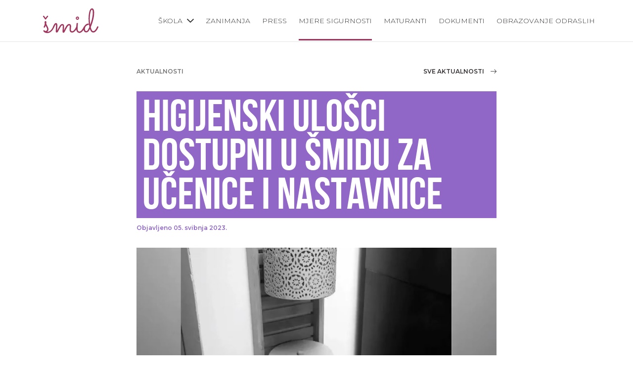

--- FILE ---
content_type: text/html; charset=UTF-8
request_url: https://smid.hr/higijenski-ulosci-dostupni-u-smidu-za-ucenice-i-nastavnice/
body_size: 33473
content:
<!doctype html>
<!--[if lt IE 7 ]> <html lang="en" class="no-js ie6 lang-en"> <![endif]-->
<!--[if IE 7 ]>    <html lang="en" class="no-js ie7 lang-en"> <![endif]-->
<!--[if IE 8 ]>    <html lang="en" class="no-js ie8 lang-en"> <![endif]-->
<!--[if IE 9 ]>    <html lang="en" class="no-js ie9 lang-en"> <![endif]-->
<!--[if (gt IE 9)|!(IE)]><!--> <html lang="en" class="no-js lang-en"> <!--<![endif]-->
<head>

    <meta charset="utf-8">

    <meta name="viewport" content="width=device-width, initial-scale=1">


        
    
        <meta property="og:title" content="Higijenski ulošci dostupni u ŠMIDu za učenice i nastavnice" />
        <meta property="og:url" content="https://smid.hr/higijenski-ulosci-dostupni-u-smidu-za-ucenice-i-nastavnice/" />
        <meta property="og:description" content="<p>Zbog ugodnijeg u bezbrižnijeg boravka u školi, u predsoblju stručnih suradnica dostupni su higijenski ulošci za učenice. Isto je osigurano i nastavnicima kojima su higijenski ulošci dostupni u ženskom toaletu. Hvala svim učenicima i nastavnicima koji su izradom odjeće i modnih dodataka, a zatim i njihovom prodajom na proljetnom sajmu omogućili da budemo tuza sve [&hellip;]</p>
" />

        
            
        
    
    <meta property="og:image" content="https://smid.hr/wp-content/uploads/2023/05/1683233394765.jpg" />


    	<link rel="apple-touch-icon" sizes="57x57" href="https://smid.hr/wp-content/themes/smid/assets/img/fav/apple-icon-57x57.png">
	<link rel="apple-touch-icon" sizes="60x60" href="https://smid.hr/wp-content/themes/smid/assets/img/fav/apple-icon-60x60.png">
	<link rel="apple-touch-icon" sizes="72x72" href="https://smid.hr/wp-content/themes/smid/assets/img/fav/apple-icon-72x72.png">
	<link rel="apple-touch-icon" sizes="76x76" href="https://smid.hr/wp-content/themes/smid/assets/img/fav/apple-icon-76x76.png">
	<link rel="apple-touch-icon" sizes="114x114" href="https://smid.hr/wp-content/themes/smid/assets/img/fav/apple-icon-114x114.png">
	<link rel="apple-touch-icon" sizes="120x120" href="https://smid.hr/wp-content/themes/smid/assets/img/fav/apple-icon-120x120.png">
	<link rel="apple-touch-icon" sizes="144x144" href="https://smid.hr/wp-content/themes/smid/assets/img/fav/apple-icon-144x144.png">
	<link rel="apple-touch-icon" sizes="152x152" href="https://smid.hr/wp-content/themes/smid/assets/img/fav/apple-icon-152x152.png">
	<link rel="apple-touch-icon" sizes="180x180" href="https://smid.hr/wp-content/themes/smid/assets/img/fav/apple-icon-180x180.png">
	<link rel="icon" type="image/png" sizes="192x192"  href="https://smid.hr/wp-content/themes/smid/assets/img/fav/android-icon-192x192.png">
	<link rel="icon" type="image/png" sizes="32x32" href="https://smid.hr/wp-content/themes/smid/assets/img/fav/favicon-32x32.png">
	<link rel="icon" type="image/png" sizes="96x96" href="https://smid.hr/wp-content/themes/smid/assets/img/fav/favicon-96x96.png">
	<link rel="icon" type="image/png" sizes="16x16" href="https://smid.hr/wp-content/themes/smid/assets/img/fav/favicon-16x16.png">
	<link rel="manifest" href="https://smid.hr/wp-content/themes/smid/assets/img/fav/manifest.json">
	<meta name="msapplication-TileColor" content="#ffffff">
	<meta name="msapplication-TileImage" content="https://smid.hr/wp-content/themes/smid/assets/img/ms-icon-144x144.png">
	<meta name="theme-color" content="#ffffff">    
    <title>Higijenski ulošci dostupni u ŠMIDu za učenice i nastavnice &#8211; Škola za modu i dizajn</title>
<meta name='robots' content='max-image-preview:large' />
<link rel='dns-prefetch' href='//fonts.googleapis.com' />
<link rel="alternate" type="application/rss+xml" title="Škola za modu i dizajn &raquo; Higijenski ulošci dostupni u ŠMIDu za učenice i nastavnice Kanal komentara" href="https://smid.hr/higijenski-ulosci-dostupni-u-smidu-za-ucenice-i-nastavnice/feed/" />
<link rel='stylesheet' id='wp-block-library-css' href='https://smid.hr/wp-includes/css/dist/block-library/style.min.css?ver=6.3.7' type='text/css' media='all' />
<style id='classic-theme-styles-inline-css' type='text/css'>
/*! This file is auto-generated */
.wp-block-button__link{color:#fff;background-color:#32373c;border-radius:9999px;box-shadow:none;text-decoration:none;padding:calc(.667em + 2px) calc(1.333em + 2px);font-size:1.125em}.wp-block-file__button{background:#32373c;color:#fff;text-decoration:none}
</style>
<style id='global-styles-inline-css' type='text/css'>
body{--wp--preset--color--black: #000000;--wp--preset--color--cyan-bluish-gray: #abb8c3;--wp--preset--color--white: #ffffff;--wp--preset--color--pale-pink: #f78da7;--wp--preset--color--vivid-red: #cf2e2e;--wp--preset--color--luminous-vivid-orange: #ff6900;--wp--preset--color--luminous-vivid-amber: #fcb900;--wp--preset--color--light-green-cyan: #7bdcb5;--wp--preset--color--vivid-green-cyan: #00d084;--wp--preset--color--pale-cyan-blue: #8ed1fc;--wp--preset--color--vivid-cyan-blue: #0693e3;--wp--preset--color--vivid-purple: #9b51e0;--wp--preset--gradient--vivid-cyan-blue-to-vivid-purple: linear-gradient(135deg,rgba(6,147,227,1) 0%,rgb(155,81,224) 100%);--wp--preset--gradient--light-green-cyan-to-vivid-green-cyan: linear-gradient(135deg,rgb(122,220,180) 0%,rgb(0,208,130) 100%);--wp--preset--gradient--luminous-vivid-amber-to-luminous-vivid-orange: linear-gradient(135deg,rgba(252,185,0,1) 0%,rgba(255,105,0,1) 100%);--wp--preset--gradient--luminous-vivid-orange-to-vivid-red: linear-gradient(135deg,rgba(255,105,0,1) 0%,rgb(207,46,46) 100%);--wp--preset--gradient--very-light-gray-to-cyan-bluish-gray: linear-gradient(135deg,rgb(238,238,238) 0%,rgb(169,184,195) 100%);--wp--preset--gradient--cool-to-warm-spectrum: linear-gradient(135deg,rgb(74,234,220) 0%,rgb(151,120,209) 20%,rgb(207,42,186) 40%,rgb(238,44,130) 60%,rgb(251,105,98) 80%,rgb(254,248,76) 100%);--wp--preset--gradient--blush-light-purple: linear-gradient(135deg,rgb(255,206,236) 0%,rgb(152,150,240) 100%);--wp--preset--gradient--blush-bordeaux: linear-gradient(135deg,rgb(254,205,165) 0%,rgb(254,45,45) 50%,rgb(107,0,62) 100%);--wp--preset--gradient--luminous-dusk: linear-gradient(135deg,rgb(255,203,112) 0%,rgb(199,81,192) 50%,rgb(65,88,208) 100%);--wp--preset--gradient--pale-ocean: linear-gradient(135deg,rgb(255,245,203) 0%,rgb(182,227,212) 50%,rgb(51,167,181) 100%);--wp--preset--gradient--electric-grass: linear-gradient(135deg,rgb(202,248,128) 0%,rgb(113,206,126) 100%);--wp--preset--gradient--midnight: linear-gradient(135deg,rgb(2,3,129) 0%,rgb(40,116,252) 100%);--wp--preset--font-size--small: 13px;--wp--preset--font-size--medium: 20px;--wp--preset--font-size--large: 36px;--wp--preset--font-size--x-large: 42px;--wp--preset--spacing--20: 0.44rem;--wp--preset--spacing--30: 0.67rem;--wp--preset--spacing--40: 1rem;--wp--preset--spacing--50: 1.5rem;--wp--preset--spacing--60: 2.25rem;--wp--preset--spacing--70: 3.38rem;--wp--preset--spacing--80: 5.06rem;--wp--preset--shadow--natural: 6px 6px 9px rgba(0, 0, 0, 0.2);--wp--preset--shadow--deep: 12px 12px 50px rgba(0, 0, 0, 0.4);--wp--preset--shadow--sharp: 6px 6px 0px rgba(0, 0, 0, 0.2);--wp--preset--shadow--outlined: 6px 6px 0px -3px rgba(255, 255, 255, 1), 6px 6px rgba(0, 0, 0, 1);--wp--preset--shadow--crisp: 6px 6px 0px rgba(0, 0, 0, 1);}:where(.is-layout-flex){gap: 0.5em;}:where(.is-layout-grid){gap: 0.5em;}body .is-layout-flow > .alignleft{float: left;margin-inline-start: 0;margin-inline-end: 2em;}body .is-layout-flow > .alignright{float: right;margin-inline-start: 2em;margin-inline-end: 0;}body .is-layout-flow > .aligncenter{margin-left: auto !important;margin-right: auto !important;}body .is-layout-constrained > .alignleft{float: left;margin-inline-start: 0;margin-inline-end: 2em;}body .is-layout-constrained > .alignright{float: right;margin-inline-start: 2em;margin-inline-end: 0;}body .is-layout-constrained > .aligncenter{margin-left: auto !important;margin-right: auto !important;}body .is-layout-constrained > :where(:not(.alignleft):not(.alignright):not(.alignfull)){max-width: var(--wp--style--global--content-size);margin-left: auto !important;margin-right: auto !important;}body .is-layout-constrained > .alignwide{max-width: var(--wp--style--global--wide-size);}body .is-layout-flex{display: flex;}body .is-layout-flex{flex-wrap: wrap;align-items: center;}body .is-layout-flex > *{margin: 0;}body .is-layout-grid{display: grid;}body .is-layout-grid > *{margin: 0;}:where(.wp-block-columns.is-layout-flex){gap: 2em;}:where(.wp-block-columns.is-layout-grid){gap: 2em;}:where(.wp-block-post-template.is-layout-flex){gap: 1.25em;}:where(.wp-block-post-template.is-layout-grid){gap: 1.25em;}.has-black-color{color: var(--wp--preset--color--black) !important;}.has-cyan-bluish-gray-color{color: var(--wp--preset--color--cyan-bluish-gray) !important;}.has-white-color{color: var(--wp--preset--color--white) !important;}.has-pale-pink-color{color: var(--wp--preset--color--pale-pink) !important;}.has-vivid-red-color{color: var(--wp--preset--color--vivid-red) !important;}.has-luminous-vivid-orange-color{color: var(--wp--preset--color--luminous-vivid-orange) !important;}.has-luminous-vivid-amber-color{color: var(--wp--preset--color--luminous-vivid-amber) !important;}.has-light-green-cyan-color{color: var(--wp--preset--color--light-green-cyan) !important;}.has-vivid-green-cyan-color{color: var(--wp--preset--color--vivid-green-cyan) !important;}.has-pale-cyan-blue-color{color: var(--wp--preset--color--pale-cyan-blue) !important;}.has-vivid-cyan-blue-color{color: var(--wp--preset--color--vivid-cyan-blue) !important;}.has-vivid-purple-color{color: var(--wp--preset--color--vivid-purple) !important;}.has-black-background-color{background-color: var(--wp--preset--color--black) !important;}.has-cyan-bluish-gray-background-color{background-color: var(--wp--preset--color--cyan-bluish-gray) !important;}.has-white-background-color{background-color: var(--wp--preset--color--white) !important;}.has-pale-pink-background-color{background-color: var(--wp--preset--color--pale-pink) !important;}.has-vivid-red-background-color{background-color: var(--wp--preset--color--vivid-red) !important;}.has-luminous-vivid-orange-background-color{background-color: var(--wp--preset--color--luminous-vivid-orange) !important;}.has-luminous-vivid-amber-background-color{background-color: var(--wp--preset--color--luminous-vivid-amber) !important;}.has-light-green-cyan-background-color{background-color: var(--wp--preset--color--light-green-cyan) !important;}.has-vivid-green-cyan-background-color{background-color: var(--wp--preset--color--vivid-green-cyan) !important;}.has-pale-cyan-blue-background-color{background-color: var(--wp--preset--color--pale-cyan-blue) !important;}.has-vivid-cyan-blue-background-color{background-color: var(--wp--preset--color--vivid-cyan-blue) !important;}.has-vivid-purple-background-color{background-color: var(--wp--preset--color--vivid-purple) !important;}.has-black-border-color{border-color: var(--wp--preset--color--black) !important;}.has-cyan-bluish-gray-border-color{border-color: var(--wp--preset--color--cyan-bluish-gray) !important;}.has-white-border-color{border-color: var(--wp--preset--color--white) !important;}.has-pale-pink-border-color{border-color: var(--wp--preset--color--pale-pink) !important;}.has-vivid-red-border-color{border-color: var(--wp--preset--color--vivid-red) !important;}.has-luminous-vivid-orange-border-color{border-color: var(--wp--preset--color--luminous-vivid-orange) !important;}.has-luminous-vivid-amber-border-color{border-color: var(--wp--preset--color--luminous-vivid-amber) !important;}.has-light-green-cyan-border-color{border-color: var(--wp--preset--color--light-green-cyan) !important;}.has-vivid-green-cyan-border-color{border-color: var(--wp--preset--color--vivid-green-cyan) !important;}.has-pale-cyan-blue-border-color{border-color: var(--wp--preset--color--pale-cyan-blue) !important;}.has-vivid-cyan-blue-border-color{border-color: var(--wp--preset--color--vivid-cyan-blue) !important;}.has-vivid-purple-border-color{border-color: var(--wp--preset--color--vivid-purple) !important;}.has-vivid-cyan-blue-to-vivid-purple-gradient-background{background: var(--wp--preset--gradient--vivid-cyan-blue-to-vivid-purple) !important;}.has-light-green-cyan-to-vivid-green-cyan-gradient-background{background: var(--wp--preset--gradient--light-green-cyan-to-vivid-green-cyan) !important;}.has-luminous-vivid-amber-to-luminous-vivid-orange-gradient-background{background: var(--wp--preset--gradient--luminous-vivid-amber-to-luminous-vivid-orange) !important;}.has-luminous-vivid-orange-to-vivid-red-gradient-background{background: var(--wp--preset--gradient--luminous-vivid-orange-to-vivid-red) !important;}.has-very-light-gray-to-cyan-bluish-gray-gradient-background{background: var(--wp--preset--gradient--very-light-gray-to-cyan-bluish-gray) !important;}.has-cool-to-warm-spectrum-gradient-background{background: var(--wp--preset--gradient--cool-to-warm-spectrum) !important;}.has-blush-light-purple-gradient-background{background: var(--wp--preset--gradient--blush-light-purple) !important;}.has-blush-bordeaux-gradient-background{background: var(--wp--preset--gradient--blush-bordeaux) !important;}.has-luminous-dusk-gradient-background{background: var(--wp--preset--gradient--luminous-dusk) !important;}.has-pale-ocean-gradient-background{background: var(--wp--preset--gradient--pale-ocean) !important;}.has-electric-grass-gradient-background{background: var(--wp--preset--gradient--electric-grass) !important;}.has-midnight-gradient-background{background: var(--wp--preset--gradient--midnight) !important;}.has-small-font-size{font-size: var(--wp--preset--font-size--small) !important;}.has-medium-font-size{font-size: var(--wp--preset--font-size--medium) !important;}.has-large-font-size{font-size: var(--wp--preset--font-size--large) !important;}.has-x-large-font-size{font-size: var(--wp--preset--font-size--x-large) !important;}
.wp-block-navigation a:where(:not(.wp-element-button)){color: inherit;}
:where(.wp-block-post-template.is-layout-flex){gap: 1.25em;}:where(.wp-block-post-template.is-layout-grid){gap: 1.25em;}
:where(.wp-block-columns.is-layout-flex){gap: 2em;}:where(.wp-block-columns.is-layout-grid){gap: 2em;}
.wp-block-pullquote{font-size: 1.5em;line-height: 1.6;}
</style>
<link rel='stylesheet' id='font-css' href='https://fonts.googleapis.com/css?family=Montserrat%3A300%2C400%2C600&#038;subset=latin-ext&#038;ver=6.3.7' type='text/css' media='all' />
<link rel='stylesheet' id='global-css' href='https://smid.hr/wp-content/themes/smid/static/css/global.css?ver=1.09' type='text/css' media='all' />
<script type='text/javascript' src='https://smid.hr/wp-includes/js/jquery/jquery.min.js?ver=3.7.0' id='jquery-core-js'></script>
<script type='text/javascript' src='https://smid.hr/wp-includes/js/jquery/jquery-migrate.min.js?ver=3.4.1' id='jquery-migrate-js'></script>
<link rel="https://api.w.org/" href="https://smid.hr/wp-json/" /><link rel="alternate" type="application/json" href="https://smid.hr/wp-json/wp/v2/posts/13984" /><link rel="EditURI" type="application/rsd+xml" title="RSD" href="https://smid.hr/xmlrpc.php?rsd" />
<link rel="canonical" href="https://smid.hr/higijenski-ulosci-dostupni-u-smidu-za-ucenice-i-nastavnice/" />
<link rel='shortlink' href='https://smid.hr/?p=13984' />
<link rel="alternate" type="application/json+oembed" href="https://smid.hr/wp-json/oembed/1.0/embed?url=https%3A%2F%2Fsmid.hr%2Fhigijenski-ulosci-dostupni-u-smidu-za-ucenice-i-nastavnice%2F" />
<link rel="alternate" type="text/xml+oembed" href="https://smid.hr/wp-json/oembed/1.0/embed?url=https%3A%2F%2Fsmid.hr%2Fhigijenski-ulosci-dostupni-u-smidu-za-ucenice-i-nastavnice%2F&#038;format=xml" />


</head>

<body>
<header class="Header">

    <div class="Container">

        <div class="row row-align-middle">+
            
            <div class="gr-10 gr-2@md">
                <a class="Header-logo" href="https://smid.hr">
                    <img src="https://smid.hr/wp-content/themes/smid/assets/img/logo.svg">
                </a>
            </div>

            <div class="gr-2 gr-10@md">
                <div class="Navigation">

                    <a href="#" class="Navigation-icon js-navOpen">
                        <span></span>
                        <span></span>
                        <span></span>
                    </a>

                    <ul id="menu-header" class="Navigation-list"><li id="menu-item-14710" class="menu-item menu-item-type-custom menu-item-object-custom menu-item-has-children menu-item-14710"><a href="#">Škola</a>
<ul class="sub-menu">
	<li id="menu-item-10563" class="menu-item menu-item-type-post_type menu-item-object-page menu-item-10563"><a href="https://smid.hr/o-skoli/">O školi</a></li>
	<li id="menu-item-16250" class="menu-item menu-item-type-post_type menu-item-object-page menu-item-16250"><a href="https://smid.hr/skolski-odbor/">Školski odbor</a></li>
	<li id="menu-item-11145" class="menu-item menu-item-type-taxonomy menu-item-object-category menu-item-11145"><a href="https://smid.hr/projekti/">Projekti</a></li>
	<li id="menu-item-10564" class="menu-item menu-item-type-taxonomy menu-item-object-category menu-item-10564"><a href="https://smid.hr/aktivnosti/">Izvannastavne aktivnosti</a></li>
	<li id="menu-item-10567" class="menu-item menu-item-type-taxonomy menu-item-object-category menu-item-10567"><a href="https://smid.hr/natjecanja/">Natjecanja</a></li>
	<li id="menu-item-15146" class="menu-item menu-item-type-post_type menu-item-object-page menu-item-15146"><a href="https://smid.hr/strucni-ispiti/">Stručni ispiti</a></li>
	<li id="menu-item-14657" class="menu-item menu-item-type-taxonomy menu-item-object-category menu-item-14657"><a href="https://smid.hr/upisi/">Upisi</a></li>
</ul>
</li>
<li id="menu-item-14714" class="menu-item menu-item-type-taxonomy menu-item-object-category menu-item-14714"><a href="https://smid.hr/zanimanja/">Zanimanja</a></li>
<li id="menu-item-14715" class="menu-item menu-item-type-taxonomy menu-item-object-category menu-item-14715"><a href="https://smid.hr/press-clipping/">Press</a></li>
<li id="menu-item-11565" class="menu-item menu-item-type-taxonomy menu-item-object-category current-post-ancestor current-menu-parent current-post-parent menu-item-11565"><a href="https://smid.hr/mjere-sigurnosti/">Mjere sigurnosti</a></li>
<li id="menu-item-11175" class="menu-item menu-item-type-taxonomy menu-item-object-category menu-item-11175"><a href="https://smid.hr/vodic-za-maturante/">Maturanti</a></li>
<li id="menu-item-10566" class="menu-item menu-item-type-custom menu-item-object-custom menu-item-10566"><a href="/dokumenti">Dokumenti</a></li>
<li id="menu-item-14828" class="menu-item menu-item-type-post_type menu-item-object-page menu-item-14828"><a href="https://smid.hr/obrazovanje-odraslih/">Obrazovanje odraslih</a></li>
</ul>                                    
                </div>
            </div>
        </div>
    </div>  
</header>

<div class="Fullpage">

    
        <section class="Section Section--halfpadding Section--nobottompadding CatColors--aktualnosti">
    <div class="Section-inner">
        <div class="Container">
            <div class="row">
                <div class="gr-12 gr-8@md prefix-2@md">
                    <div class="Headline Headline--green">


                        <div class="row">
                            <div class="gr-5 gr-4@md">
                                <div class="Headline-overtitle">
                                    Aktualnosti                                </div>
                            </div>
               
                            <div class="gr-7 gr-8@md">
                                <div class="Headline-line Headline-line--nobck">
                                    <a href="/aktualnosti" class="Link">
                                        <span class="Link-text">Sve Aktualnosti</span>
                                        <span class="Link-icon"><i class="Icon Icon--arrow-right"></i></span>
                                    </a>
                                </div>
                            </div>

                        </div>

                        <h1 class="Headline-title without-line">
                           Higijenski ulošci dostupni u ŠMIDu za učenice i nastavnice                        </h1>

                        <div class="Headline-time">
                            Objavljeno 05. svibnja 2023.                        </div>
                    </div>
                </div>
            </div>
        </div>  
    </div>
</section> 
        <section class="Section Section--notoppadding Single CatColors--aktualnosti">
            <div class="Section-inner">
                <div class="Container">
                    <div class="row">

                        <div class="gr-12 gr-8@md prefix-2@md">
                            
                                                                <figure class="Single-figure">
                                        <img width="1000" height="800" src="https://smid.hr/wp-content/uploads/2023/05/1683233394765-1000x800.jpg" class="attachment-rectangle-big size-rectangle-big wp-post-image" alt="" decoding="async" fetchpriority="high" />                                    </figure>
                                    
                                
                            
        
                            <div class="Single-content">
                                
<p>Zbog ugodnijeg u bezbrižnijeg boravka u školi, u predsoblju stručnih suradnica dostupni su higijenski ulošci za učenice. Isto je osigurano i nastavnicima kojima su higijenski ulošci dostupni u ženskom toaletu.</p>



<p>Hvala svim učenicima i nastavnicima koji su izradom odjeće i modnih dodataka, a zatim i njihovom prodajom na proljetnom sajmu omogućili da budemo tuza sve koji se nađu u potrebi.</p>
                            </div>

                            
                            

                            <div class="SingleSocial">


                                <div class="Headline">
                                     <h5 class="Headline-title">
                                        Podijeli
                                     </h5>

                                     <div class="Headline-desc">
                                        Pošaljite svojim prijateljima ili podijelite na drušvenim mrežama: 
                                     </div>
                                 </div>

                                
                                <a class="SingleSocial-item" target="_blank" href="https://www.facebook.com/sharer/sharer.php?u=https://smid.hr/higijenski-ulosci-dostupni-u-smidu-za-ucenice-i-nastavnice/">
                                    <i class="Icon Icon--facebook"></i>
                                </a>
                                <a class="SingleSocial-item" target="_blank" href="http://www.facebook.com/dialog/send?app_id=174761293098980&amp;link=https://smid.hr/higijenski-ulosci-dostupni-u-smidu-za-ucenice-i-nastavnice/">
                                    <i class="Icon Icon--messenger"></i>
                                </a>
                                <a class="SingleSocial-item" target="_blank" href="https://twitter.com/home?status=https://smid.hr/higijenski-ulosci-dostupni-u-smidu-za-ucenice-i-nastavnice/">
                                    <i class="Icon Icon--twitter"></i>
                                </a>
                                <a class="SingleSocial-item" target="_blank" href="viber://forward?text=https://smid.hr/higijenski-ulosci-dostupni-u-smidu-za-ucenice-i-nastavnice/">
                                    <i class="Icon Icon--viber"></i>
                                </a>
                                <a class="SingleSocial-item" target="_blank" href="whatsapp://send?text=https://smid.hr/higijenski-ulosci-dostupni-u-smidu-za-ucenice-i-nastavnice/">
                                    <i class="Icon Icon--whatsapp"></i>
                                </a>

                            </div>


                        </div>

                    </div>
                </div>

            </div>
        </section>
   
    
    
    

    <section class="Section Section--ciklama Footer">
    <div class="Section-inner">
        <div class="Container">
            <div class="row">

                <div class="gr-12 gr-4@md">
                
                    <div class="Footer-logo">
                        <img src="https://smid.hr/wp-content/themes/smid/assets/img/logo-white.svg">
                    </div>

                   
                        
                        <div class="Footer-social">
                            <a class="SingleSocial-item" target="_blank" href="https://www.facebook.com/skolazamoduidizajnzg"><i class="Icon Icon--facebook"></i></a>
                            <a class="SingleSocial-item" target="_blank" href="https://www.instagram.com/skolazamoduidizajn/"><i class="Icon Icon--instagram"></i></a>
                            <a class="SingleSocial-item" target="_blank" href="https://padlet.com/strucnasluzbasmid"><i class="Icon Icon--padlet"></i></a>
                            <a class="SingleSocial-item" target="_blank" href="https://www.youtube.com/user/skolatkdzagreb"><i class="Icon Icon--youtube"></i></a>
                        </div>

                </div>



                <div class="gr-12 gr-4@md">
                    <div class="Footer-text">
                        <div class="Footer-contactItem">
                            <i class="Icon Icon--pin"></i>
                            <strong>Adresa:</strong><br>
                            Prilaz baruna Filipovića 30,<br>
                            10 000 Zagreb 
                        </div>
    
                        
                        <div class="Footer-contactItem">
                            <i class="Icon Icon--mail"></i>
                            <strong>Email adresa:</strong><br>
                            <span>mid@ss-moda-dizajn-zg.skole.hr</span>
                        </div> 

                        <div class="Footer-contactItem">
                            <i class="Icon Icon--phone"></i>
                            <strong>Telefon:</strong><br>
                            +385 1 3773 133
                        </div>

                        <div class="Footer-contactItem">
                            <i class="Icon Icon--fax"></i>
                            <strong>Fax:</strong><br>
                            +385 1 3703 437
                        </div>

                        <div class="Footer-contactItem">
                            <i class="Icon Icon--checked"></i>
                            <strong>IBAN:</strong><br>
                            HR7623600001101344665
                        </div>

                    </div>
                </div>


                <div class="gr-12 gr-4@md">

                    <div class="Footer-text">
                        <div class="Footer-contactItem">
                            <strong>RAVNATELJICA:</strong><br> dr. sc. Maja Dadić Žeravica
                        </div>

                        <div class="Footer-contactItem">
                            <strong>TAJNICA:</strong><br> Ana Kovačević, mag. admin. publ.
                        </div>

                        <div class="Footer-contactItem">
                            <strong>SLUŽBENICA ZA ZAŠTITU OSOBNIH PODATAKA:</strong><br> Ana Kovačević, mag. admin. publ.
                        </div>

                        <div class="Footer-contactItem">
                            <strong>PEDAGOGINJA:</strong><br> Anja Krmpotić, stručna suradnica pedagoginja
                        </div>

                        <div class="Footer-contactItem">
                            <strong>PSIHOLOGINJA:</strong><br> Lea Cikron, mag. psych.
                        </div>
                        
                        <div class="Footer-contactItem">
                            <strong>KNJIŽNIČARKA:</strong><br> Nada Gluhak, stručna suradnica knjižničarka
                        </div>
                        
                        <div class="Footer-contactItem">
                            <strong>ISPITNA KOORDINATORICA:</strong><br> Marija Gašperov, ing. odj. teh.
                        </div>

                        <div class="Footer-contactItem">
                            <strong>ŠEFICA RAČUNOVODSTVA:</strong><br> Snježana Filipec
                        </div>

                        <div class="Footer-contactItem">
                            <strong>ADMINISTRATIVNA REFERENTICA:</strong><br> Suzana Bunjevac Gaćina
                        </div>

                                    </div>

            </div>

            <br>
            <br>

            <div class="Headline Headline--white">

                <div class="row">
                    <div class="gr-12 gr-4@md">
                        <h5 class="Headline-title">Linkovi</h5>
                    </div>

                    <div class="gr-12 gr-8@md">
                        <div class="Headline-line"></div>
                    </div>

                </div>

            </div>


            <div class="row">

        
                <div class="gr-12 gr-8@md push-4@md">


                                            <div class="Partners">
                                                            <div class="Partners-item">
                                    <a target="_blank" href="https://www.azoo.hr/">
                                        Agencija za odgoj i obrazovanje                                    </a>
                                </div>
                                                            <div class="Partners-item">
                                    <a target="_blank" href="http://www.asoo.hr/">
                                        Agencija za strukovno obrazovanje i obrazovanje odraslih                                    </a>
                                </div>
                                                            <div class="Partners-item">
                                    <a target="_blank" href="https://www.carnet.hr/">
                                        CARNET                                    </a>
                                </div>
                                                            <div class="Partners-item">
                                    <a target="_blank" href="https://www.hok.hr/">
                                        Hrvatska obrtnička komora                                    </a>
                                </div>
                                                            <div class="Partners-item">
                                    <a target="_blank" href="https://mzo.hr/">
                                        Ministarstvo znanosti i obrazovanja                                    </a>
                                </div>
                                                            <div class="Partners-item">
                                    <a target="_blank" href="https://www.ncvvo.hr">
                                        NCVVO                                    </a>
                                </div>
                                                            <div class="Partners-item">
                                    <a target="_blank" href="https://www.postani-student.hr/Ucilista/Default.aspx">
                                        Postani student                                    </a>
                                </div>
                                                            <div class="Partners-item">
                                    <a target="_blank" href="http://www.skole.hr/">
                                        Portal za škole                                    </a>
                                </div>
                                                            <div class="Partners-item">
                                    <a target="_blank" href="https://www.studij.hr/">
                                        Središnji prijavni ured                                    </a>
                                </div>
                            
                        </div>
                    
                </div>


                <div class="gr-12 gr-4@md pull-8@md">

                    <div class="Footer-copy">
                        © Copyright 2024.  Sva prava pridržana
                    </div>

                </div>

            </div>



        </div>
    </div>
</section>




</div>

<script async src="https://www.googletagmanager.com/gtag/js?id=G-VVEVGW9HRQ"></script>
<script>
  window.dataLayer = window.dataLayer || [];
  function gtag(){dataLayer.push(arguments);}
  gtag('js', new Date());

  gtag('config', 'G-VVEVGW9HRQ');
</script>

<script type='text/javascript' src='https://smid.hr/wp-content/themes/smid/static/js/libs.min.js?ver=1.09' id='libs-js'></script>
<script type='text/javascript' id='global-js-extra'>
/* <![CDATA[ */
var urlTheme = "https:\/\/smid.hr\/wp-content\/themes\/smid";
var urlHome = "https:\/\/smid.hr";
/* ]]> */
</script>
<script type='text/javascript' src='https://smid.hr/wp-content/themes/smid/static/js/main.min.js?ver=1.09' id='global-js'></script>

</body>
</html>

--- FILE ---
content_type: text/css
request_url: https://smid.hr/wp-content/themes/smid/static/css/global.css?ver=1.09
body_size: 166473
content:
/**************************************************
    GRID & LAYOUT SETTINGS
    **********************************************/
/*! normalize.css v2.1.3 | MIT License | git.io/normalize */
/* ==========================================================================
   HTML5 display definitions
   ========================================================================== */
/**
 * Correct `block` display not defined in IE 8/9.
 */
article,
aside,
details,
figcaption,
figure,
footer,
header,
hgroup,
main,
nav,
section,
summary {
  display: block;
}

/**
 * Correct `inline-block` display not defined in IE 8/9.
 */
audio,
canvas,
video {
  display: inline-block;
}

/**
 * Prevent modern browsers from displaying `audio` without controls.
 * Remove excess height in iOS 5 devices.
 */
audio:not([controls]) {
  display: none;
  height: 0;
}

/**
 * Address `[hidden]` styling not present in IE 8/9.
 * Hide the `template` element in IE, Safari, and Firefox < 22.
 */
[hidden],
template {
  display: none;
}

/* ==========================================================================
   Base
   ========================================================================== */
/**
 * 1. Set default font family to sans-serif.
 * 2. Prevent iOS text size adjust after orientation change, without disabling
 *    user zoom.
 */
html {
  font-family: sans-serif;
  /* 1 */
  -ms-text-size-adjust: 100%;
  /* 2 */
  -webkit-text-size-adjust: 100%;
  /* 2 */
}

/**
 * Remove default margin.
 */
body {
  margin: 0;
}

/* ==========================================================================
   Links
   ========================================================================== */
/**
 * Remove the gray background color from active links in IE 10.
 */
a {
  background: transparent;
}

/**
 * Address `outline` inconsistency between Chrome and other browsers.
 */
a:focus {
  outline: thin dotted;
}

/**
 * Improve readability when focused and also mouse hovered in all browsers.
 */
a:active,
a:hover {
  outline: 0;
}

/* ==========================================================================
   Typography
   ========================================================================== */
/**
 * Address variable `h1` font-size and margin within `section` and `article`
 * contexts in Firefox 4+, Safari 5, and Chrome.
 */
h1 {
  font-size: 2em;
  margin: 0.67em 0;
}

/**
 * Address styling not present in IE 8/9, Safari 5, and Chrome.
 */
abbr[title] {
  border-bottom: 1px dotted;
}

/**
 * Address style set to `bolder` in Firefox 4+, Safari 5, and Chrome.
 */
b,
strong {
  font-weight: bold;
}

/**
 * Address styling not present in Safari 5 and Chrome.
 */
dfn {
  font-style: italic;
}

/**
 * Address differences between Firefox and other browsers.
 */
hr {
  box-sizing: content-box;
  height: 0;
}

/**
 * Address styling not present in IE 8/9.
 */
mark {
  background: #ff0;
  color: #000;
}

/**
 * Correct font family set oddly in Safari 5 and Chrome.
 */
code,
kbd,
pre,
samp {
  font-family: monospace, serif;
  font-size: 1em;
}

/**
 * Improve readability of pre-formatted text in all browsers.
 */
pre {
  white-space: pre-wrap;
}

/**
 * Set consistent quote types.
 */
q {
  quotes: "\201C" "\201D" "\2018" "\2019";
}

/**
 * Address inconsistent and variable font size in all browsers.
 */
small {
  font-size: 80%;
}

/**
 * Prevent `sub` and `sup` affecting `line-height` in all browsers.
 */
sub,
sup {
  font-size: 75%;
  line-height: 0;
  position: relative;
  vertical-align: baseline;
}

sup {
  top: -0.5em;
}

sub {
  bottom: -0.25em;
}

/* ==========================================================================
   Embedded content
   ========================================================================== */
/**
 * Remove border when inside `a` element in IE 8/9.
 */
img {
  border: 0;
}

/**
 * Correct overflow displayed oddly in IE 9.
 */
svg:not(:root) {
  overflow: hidden;
}

/* ==========================================================================
   Figures
   ========================================================================== */
/**
 * Address margin not present in IE 8/9 and Safari 5.
 */
figure {
  margin: 0;
}

/* ==========================================================================
   Forms
   ========================================================================== */
/**
 * Define consistent border, margin, and padding.
 */
fieldset {
  border: 1px solid #c0c0c0;
  margin: 0 2px;
  padding: 0.35em 0.625em 0.75em;
}

/**
 * 1. Correct `color` not being inherited in IE 8/9.
 * 2. Remove padding so people aren't caught out if they zero out fieldsets.
 */
legend {
  border: 0;
  /* 1 */
  padding: 0;
  /* 2 */
}

/**
 * 1. Correct font family not being inherited in all browsers.
 * 2. Correct font size not being inherited in all browsers.
 * 3. Address margins set differently in Firefox 4+, Safari 5, and Chrome.
 */
button,
input,
select,
textarea {
  font-family: inherit;
  /* 1 */
  font-size: 100%;
  /* 2 */
  margin: 0;
  /* 3 */
}

/**
 * Address Firefox 4+ setting `line-height` on `input` using `!important` in
 * the UA stylesheet.
 */
button,
input {
  line-height: normal;
}

/**
 * Address inconsistent `text-transform` inheritance for `button` and `select`.
 * All other form control elements do not inherit `text-transform` values.
 * Correct `button` style inheritance in Chrome, Safari 5+, and IE 8+.
 * Correct `select` style inheritance in Firefox 4+ and Opera.
 */
button,
select {
  text-transform: none;
}

/**
 * 1. Avoid the WebKit bug in Android 4.0.* where (2) destroys native `audio`
 *    and `video` controls.
 * 2. Correct inability to style clickable `input` types in iOS.
 * 3. Improve usability and consistency of cursor style between image-type
 *    `input` and others.
 */
button,
html input[type="button"],
input[type="reset"],
input[type="submit"] {
  -webkit-appearance: button;
  /* 2 */
  cursor: pointer;
  /* 3 */
}

/**
 * Re-set default cursor for disabled elements.
 */
button[disabled],
html input[disabled] {
  cursor: default;
}

/**
 * 1. Address box sizing set to `content-box` in IE 8/9/10.
 * 2. Remove excess padding in IE 8/9/10.
 */
input[type="checkbox"],
input[type="radio"] {
  box-sizing: border-box;
  /* 1 */
  padding: 0;
  /* 2 */
}

/**
 * 1. Address `appearance` set to `searchfield` in Safari 5 and Chrome.
 * 2. Address `box-sizing` set to `border-box` in Safari 5 and Chrome
 *    (include `-moz` to future-proof).
 */
input[type="search"] {
  -webkit-appearance: textfield;
  /* 1 */
  /* 2 */
  box-sizing: content-box;
}

/**
 * Remove inner padding and search cancel button in Safari 5 and Chrome
 * on OS X.
 */
input[type="search"]::-webkit-search-cancel-button,
input[type="search"]::-webkit-search-decoration {
  -webkit-appearance: none;
}

/**
 * Remove inner padding and border in Firefox 4+.
 */
button::-moz-focus-inner,
input::-moz-focus-inner {
  border: 0;
  padding: 0;
}

/**
 * 1. Remove default vertical scrollbar in IE 8/9.
 * 2. Improve readability and alignment in all browsers.
 */
textarea {
  overflow: auto;
  /* 1 */
  vertical-align: top;
  /* 2 */
}

/* ==========================================================================
   Tables
   ========================================================================== */
/**
 * Remove most spacing between table cells.
 */
table {
  border-collapse: collapse;
  border-spacing: 0;
}

/*==========================================================================
   Base styles: opinionated defaults
   ========================================================================== */
::-moz-selection {
  background: transparent;
  text-shadow: none;
}

::selection {
  background: transparent;
  text-shadow: none;
}

hr {
  display: block;
  height: 1px;
  border: 0;
  border-top: 1px solid #ccc;
  margin: 1em 0;
  padding: 0;
}

img {
  vertical-align: middle;
}

fieldset {
  border: 0;
  margin: 0;
  padding: 0;
}

textarea {
  resize: vertical;
}

.cf {
  *zoom: 1;
}

.cf:before, .cf:after {
  content: " ";
  display: table;
}

.cf:after {
  clear: both;
}

a, a:hover, a:visited, a:active, a:focus {
  border: none;
  outline: 0;
}

input::-moz-focus-inner {
  border: 0;
}

html {
  font-size: 62.5%;
  font-family: 'Open Sans', sans-serif;
  font-weight: 400;
}

/* ==========================================================================
   Main Styles
   ========================================================================== */
/* ==========================================================================
   Print styles.
   Inlined to avoid required HTTP connection: h5bp.com/r
   ========================================================================== */
@media print {
  * {
    background: transparent !important;
    color: #000 !important;
    /* Black prints faster: h5bp.com/s */
    box-shadow: none !important;
    text-shadow: none !important;
  }
  a,
  a:visited {
    text-decoration: underline;
  }
  a[href]:after {
    content: " (" attr(href) ")";
  }
  abbr[title]:after {
    content: " (" attr(title) ")";
  }
  /*
     * Don't show links for images, or javascript/internal links
     */
  .ir a:after,
  a[href^="javascript:"]:after,
  a[href^="#"]:after {
    content: "";
  }
  pre,
  blockquote {
    border: 1px solid #999;
    page-break-inside: avoid;
  }
  thead {
    display: table-header-group;
    /* h5bp.com/t */
  }
  tr,
  img {
    page-break-inside: avoid;
  }
  img {
    max-width: 100% !important;
  }
  @page {
    margin: 0.5cm;
  }
  p,
  h2,
  h3 {
    orphans: 3;
    widows: 3;
  }
  h2,
  h3 {
    page-break-after: avoid;
  }
}

/* Magnific Popup CSS */
.mfp-bg {
  top: 0;
  left: 0;
  width: 100%;
  height: 100%;
  z-index: 1042;
  overflow: hidden;
  position: fixed;
  background: #0b0b0b;
  opacity: 0.8;
}

.mfp-wrap {
  top: 0;
  left: 0;
  width: 100%;
  height: 100%;
  z-index: 1043;
  position: fixed;
  outline: none !important;
  -webkit-backface-visibility: hidden;
}

.mfp-container {
  text-align: center;
  position: absolute;
  width: 100%;
  height: 100%;
  left: 0;
  top: 0;
  padding: 0 8px;
  box-sizing: border-box;
}

.mfp-container:before {
  content: '';
  display: inline-block;
  height: 100%;
  vertical-align: middle;
}

.mfp-align-top .mfp-container:before {
  display: none;
}

.mfp-content {
  position: relative;
  display: inline-block;
  vertical-align: middle;
  margin: 0 auto;
  text-align: left;
  z-index: 1045;
}

.mfp-inline-holder .mfp-content, .mfp-ajax-holder .mfp-content {
  width: 100%;
  cursor: auto;
}

.mfp-ajax-cur {
  cursor: progress;
}

.mfp-zoom-out-cur {
  cursor: zoom-out;
}

.mfp-zoom-out-cur .mfp-image-holder .mfp-close_ {
  cursor: zoom-out;
}

.mfp-zoom {
  cursor: pointer;
  cursor: zoom-in;
}

.mfp-auto-cursor .mfp-content {
  cursor: auto;
}

.mfp-close_, .mfp-arrow_, .mfp-preloader, .mfp-counter {
  -webkit-user-select: none;
  -moz-user-select: none;
  -ms-user-select: none;
      user-select: none;
}

.mfp-loading.mfp-figure {
  display: none;
}

.mfp-hide {
  display: none !important;
}

.mfp-preloader {
  color: #CCC;
  position: absolute;
  top: 50%;
  width: auto;
  text-align: center;
  margin-top: -0.8em;
  left: 8px;
  right: 8px;
  z-index: 1044;
}

.mfp-preloader a {
  color: #CCC;
}

.mfp-preloader a:hover {
  color: #FFF;
}

.mfp-s-ready .mfp-preloader, .mfp-s-error .mfp-content {
  display: none;
}

button.mfp-close_, button.mfp-arrow_ {
  overflow: visible;
  cursor: pointer;
  background: transparent;
  border: 0;
  -webkit-appearance: none;
  display: block;
  outline: none;
  padding: 0;
  z-index: 1046;
  box-shadow: none;
  -ms-touch-action: manipulation;
      touch-action: manipulation;
}

button::-moz-focus-inner {
  padding: 0;
  border: 0;
}

.mfp-close_ {
  width: 44px;
  height: 44px;
  line-height: 44px;
  position: absolute;
  right: 0;
  top: 0;
  text-decoration: none;
  text-align: center;
  opacity: 0.65;
  padding: 0 0 18px 10px;
  color: #FFF;
  font-style: normal;
  font-size: 28px;
  font-family: Arial, Baskerville, monospace;
}

.mfp-close_:hover, .mfp-close_:focus {
  opacity: 1;
}

.mfp-close_:active {
  top: 1px;
}

.mfp-close_-btn-in .mfp-close_ {
  color: #333;
}

.mfp-image-holder .mfp-close_, .mfp-iframe-holder .mfp-close_ {
  color: #FFF;
  right: -6px;
  text-align: right;
  padding-right: 6px;
  width: 100%;
}

.mfp-counter {
  position: absolute;
  top: 0;
  right: 0;
  color: #CCC;
  font-size: 12px;
  line-height: 18px;
  white-space: nowrap;
}

.mfp-arrow_ {
  position: absolute;
  opacity: 0.65;
  margin: 0;
  top: 50%;
  margin-top: -55px;
  padding: 0;
  width: 90px;
  height: 110px;
  -webkit-tap-highlight-color: transparent;
}

.mfp-arrow_:active {
  margin-top: -54px;
}

.mfp-arrow_:hover, .mfp-arrow_:focus {
  opacity: 1;
}

.mfp-arrow_:before {
  content: '';
  display: block;
  width: 0;
  height: 0;
  position: absolute;
  left: 0;
  top: 0;
  margin-top: 35px;
  margin-left: 35px;
  border: medium inset transparent;
}

.mfp-arrow_:after {
  content: '';
  display: block;
  width: 0;
  height: 0;
  position: absolute;
  left: 0;
  top: 0;
  margin-top: 35px;
  margin-left: 35px;
  border: medium inset transparent;
  border-top-width: 13px;
  border-bottom-width: 13px;
  top: 8px;
}

.mfp-arrow_:before {
  border-top-width: 21px;
  border-bottom-width: 21px;
  opacity: 0.7;
}

.mfp-arrow_-left {
  left: 0;
}

.mfp-arrow_-left:after {
  border-right: 17px solid #FFF;
  margin-left: 31px;
}

.mfp-arrow_-left:before {
  margin-left: 25px;
  border-right: 27px solid #3F3F3F;
}

.mfp-arrow_-right {
  right: 0;
}

.mfp-arrow_-right:after {
  border-left: 17px solid #FFF;
  margin-left: 39px;
}

.mfp-arrow_-right:before {
  border-left: 27px solid #3F3F3F;
}

.mfp-iframe-holder {
  padding-top: 40px;
  padding-bottom: 40px;
}

.mfp-iframe-holder .mfp-content {
  line-height: 0;
  width: 100%;
  max-width: 900px;
}

.mfp-iframe-holder .mfp-close_ {
  top: -40px;
}

.mfp-iframe-scaler {
  width: 100%;
  height: 0;
  overflow: hidden;
  padding-top: 56.25%;
}

.mfp-iframe-scaler iframe {
  position: absolute;
  display: block;
  top: 0;
  left: 0;
  width: 100%;
  height: 100%;
  box-shadow: 0 0 8px rgba(0, 0, 0, 0.6);
  background: #000;
}

/* Main image in popup */
img.mfp-img {
  width: auto;
  max-width: 100%;
  height: auto;
  display: block;
  line-height: 0;
  box-sizing: border-box;
  padding: 40px 0 40px;
  margin: 0 auto;
}

/* The shadow behind the image */
.mfp-figure {
  line-height: 0;
}

.mfp-figure:after {
  content: '';
  position: absolute;
  left: 0;
  top: 40px;
  bottom: 40px;
  display: block;
  right: 0;
  width: auto;
  height: auto;
  z-index: -1;
  box-shadow: 0 0 8px rgba(0, 0, 0, 0.6);
  background: #444;
}

.mfp-figure small {
  color: #BDBDBD;
  display: block;
  font-size: 12px;
  line-height: 14px;
}

.mfp-figure figure {
  margin: 0;
}

.mfp-bottom-bar {
  margin-top: -36px;
  position: absolute;
  top: 100%;
  left: 0;
  width: 100%;
  cursor: auto;
}

.mfp-title {
  text-align: left;
  line-height: 18px;
  color: #F3F3F3;
  word-wrap: break-word;
  padding-right: 36px;
}

.mfp-image-holder .mfp-content {
  max-width: 100%;
}

.mfp-gallery .mfp-image-holder .mfp-figure {
  cursor: pointer;
}

@media screen and (max-width: 800px) and (orientation: landscape), screen and (max-height: 300px) {
  /**
         * Remove all paddings around the image on small screen
         */
  .mfp-img-mobile .mfp-image-holder {
    padding-left: 0;
    padding-right: 0;
  }
  .mfp-img-mobile img.mfp-img {
    padding: 0;
  }
  .mfp-img-mobile .mfp-figure:after {
    top: 0;
    bottom: 0;
  }
  .mfp-img-mobile .mfp-figure small {
    display: inline;
    margin-left: 5px;
  }
  .mfp-img-mobile .mfp-bottom-bar {
    background: rgba(0, 0, 0, 0.6);
    bottom: 0;
    margin: 0;
    top: auto;
    padding: 3px 5px;
    position: fixed;
    box-sizing: border-box;
  }
  .mfp-img-mobile .mfp-bottom-bar:empty {
    padding: 0;
  }
  .mfp-img-mobile .mfp-counter {
    right: 5px;
    top: 3px;
  }
  .mfp-img-mobile .mfp-close_ {
    top: 0;
    right: 0;
    width: 35px;
    height: 35px;
    line-height: 35px;
    background: rgba(0, 0, 0, 0.6);
    position: fixed;
    text-align: center;
    padding: 0;
  }
}

@media all and (max-width: 900px) {
  .mfp-arrow_ {
    -ms-transform: scale(0.75);
        transform: scale(0.75);
  }
  .mfp-arrow_-left {
    -ms-transform-origin: 0;
        transform-origin: 0;
  }
  .mfp-arrow_-right {
    -ms-transform-origin: 100%;
        transform-origin: 100%;
  }
  .mfp-container {
    padding-left: 6px;
    padding-right: 6px;
  }
}

.container:after {
  content: "";
  display: table;
  clear: both;
}

.row:before, .row-reverse:before, .row:after, .row-reverse:after {
  content: "";
  display: table;
}

.row:after, .row-reverse:after {
  clear: both;
}

.row, .row-reverse {
  zoom: 1;
}

.gr-0, .gr-1, .gr-2, .gr-3, .gr-4, .gr-5, .gr-6, .gr-7, .gr-8, .gr-9, .gr-10, .gr-11, .gr-12 {
  display: inline-block;
  min-height: 1px;
  float: left;
  box-sizing: border-box;
  vertical-align: top;
  padding-right: 15px;
  padding-left: 15px;
}

.gr-adapt {
  display: table-cell;
  width: 1px;
  white-space: nowrap !important;
  box-sizing: border-box;
  padding-right: 15px;
  padding-left: 15px;
}

.gr-grow {
  display: table-cell;
  width: 99999px;
  box-sizing: border-box;
  padding-right: 15px;
  padding-left: 15px;
}

.push-0, .push-1, .push-2, .push-3, .push-4, .push-5, .push-6, .push-7, .push-8, .push-9, .push-10, .push-11, .push-12 {
  position: relative;
}

.pull-0, .pull-1, .pull-2, .pull-3, .pull-4, .pull-5, .pull-6, .pull-7, .pull-8, .pull-9, .pull-10, .pull-11, .pull-12 {
  position: relative;
}

.nowrap {
  white-space: nowrap;
}

.nowrap > * {
  white-space: normal;
}

.wrap {
  white-space: normal;
}

.gr-centered {
  display: block !important;
  float: none !important;
  margin-left: auto !important;
  margin-right: auto !important;
  clear: both !important;
}

@media screen and (min-width: 480px) {
  .container\@xs:after {
    content: "";
    display: table;
    clear: both;
  }
}

@media screen and (min-width: 480px) {
  .row\@xs:before, .row-reverse\@xs:before, .row\@xs:after, .row-reverse\@xs:after {
    content: "";
    display: table;
  }
  .row\@xs:after, .row-reverse\@xs:after {
    clear: both;
  }
  .row\@xs, .row-reverse\@xs {
    zoom: 1;
  }
}

@media screen and (min-width: 480px) {
  .gr-0\@xs, .gr-1\@xs, .gr-2\@xs, .gr-3\@xs, .gr-4\@xs, .gr-5\@xs, .gr-6\@xs, .gr-7\@xs, .gr-8\@xs, .gr-9\@xs, .gr-10\@xs, .gr-11\@xs, .gr-12\@xs {
    display: inline-block;
    min-height: 1px;
    float: left;
    box-sizing: border-box;
    vertical-align: top;
    padding-right: 15px;
    padding-left: 15px;
  }
}

@media screen and (min-width: 480px) {
  .gr-adapt\@xs {
    display: table-cell;
    width: 1px;
    white-space: nowrap !important;
    box-sizing: border-box;
    padding-right: 15px;
    padding-left: 15px;
  }
}

@media screen and (min-width: 480px) {
  .gr-grow\@xs {
    display: table-cell;
    width: 99999px;
    box-sizing: border-box;
    padding-right: 15px;
    padding-left: 15px;
  }
}

@media screen and (min-width: 480px) {
  .push-0\@xs, .push-1\@xs, .push-2\@xs, .push-3\@xs, .push-4\@xs, .push-5\@xs, .push-6\@xs, .push-7\@xs, .push-8\@xs, .push-9\@xs, .push-10\@xs, .push-11\@xs, .push-12\@xs {
    position: relative;
  }
}

@media screen and (min-width: 480px) {
  .pull-0\@xs, .pull-1\@xs, .pull-2\@xs, .pull-3\@xs, .pull-4\@xs, .pull-5\@xs, .pull-6\@xs, .pull-7\@xs, .pull-8\@xs, .pull-9\@xs, .pull-10\@xs, .pull-11\@xs, .pull-12\@xs {
    position: relative;
  }
}

@media screen and (min-width: 480px) {
  .nowrap\@xs {
    white-space: nowrap;
  }
  .nowrap\@xs > * {
    white-space: normal;
  }
}

@media screen and (min-width: 480px) {
  .wrap\@xs {
    white-space: normal;
  }
}

@media screen and (min-width: 480px) {
  .gr-centered\@xs {
    display: block !important;
    float: none !important;
    margin-left: auto !important;
    margin-right: auto !important;
    clear: both !important;
  }
}

@media screen and (min-width: 736px) {
  .container\@sm:after {
    content: "";
    display: table;
    clear: both;
  }
}

@media screen and (min-width: 736px) {
  .row\@sm:before, .row-reverse\@sm:before, .row\@sm:after, .row-reverse\@sm:after {
    content: "";
    display: table;
  }
  .row\@sm:after, .row-reverse\@sm:after {
    clear: both;
  }
  .row\@sm, .row-reverse\@sm {
    zoom: 1;
  }
}

@media screen and (min-width: 736px) {
  .gr-0\@sm, .gr-1\@sm, .gr-2\@sm, .gr-3\@sm, .gr-4\@sm, .gr-5\@sm, .gr-6\@sm, .gr-7\@sm, .gr-8\@sm, .gr-9\@sm, .gr-10\@sm, .gr-11\@sm, .gr-12\@sm {
    display: inline-block;
    min-height: 1px;
    float: left;
    box-sizing: border-box;
    vertical-align: top;
    padding-right: 15px;
    padding-left: 15px;
  }
}

@media screen and (min-width: 736px) {
  .gr-adapt\@sm {
    display: table-cell;
    width: 1px;
    white-space: nowrap !important;
    box-sizing: border-box;
    padding-right: 15px;
    padding-left: 15px;
  }
}

@media screen and (min-width: 736px) {
  .gr-grow\@sm {
    display: table-cell;
    width: 99999px;
    box-sizing: border-box;
    padding-right: 15px;
    padding-left: 15px;
  }
}

@media screen and (min-width: 736px) {
  .push-0\@sm, .push-1\@sm, .push-2\@sm, .push-3\@sm, .push-4\@sm, .push-5\@sm, .push-6\@sm, .push-7\@sm, .push-8\@sm, .push-9\@sm, .push-10\@sm, .push-11\@sm, .push-12\@sm {
    position: relative;
  }
}

@media screen and (min-width: 736px) {
  .pull-0\@sm, .pull-1\@sm, .pull-2\@sm, .pull-3\@sm, .pull-4\@sm, .pull-5\@sm, .pull-6\@sm, .pull-7\@sm, .pull-8\@sm, .pull-9\@sm, .pull-10\@sm, .pull-11\@sm, .pull-12\@sm {
    position: relative;
  }
}

@media screen and (min-width: 736px) {
  .nowrap\@sm {
    white-space: nowrap;
  }
  .nowrap\@sm > * {
    white-space: normal;
  }
}

@media screen and (min-width: 736px) {
  .wrap\@sm {
    white-space: normal;
  }
}

@media screen and (min-width: 736px) {
  .gr-centered\@sm {
    display: block !important;
    float: none !important;
    margin-left: auto !important;
    margin-right: auto !important;
    clear: both !important;
  }
}

@media screen and (min-width: 980px) {
  .container\@md:after {
    content: "";
    display: table;
    clear: both;
  }
}

@media screen and (min-width: 980px) {
  .row\@md:before, .row-reverse\@md:before, .row\@md:after, .row-reverse\@md:after {
    content: "";
    display: table;
  }
  .row\@md:after, .row-reverse\@md:after {
    clear: both;
  }
  .row\@md, .row-reverse\@md {
    zoom: 1;
  }
}

@media screen and (min-width: 980px) {
  .gr-0\@md, .gr-1\@md, .gr-2\@md, .gr-3\@md, .gr-4\@md, .gr-5\@md, .gr-6\@md, .gr-7\@md, .gr-8\@md, .gr-9\@md, .gr-10\@md, .gr-11\@md, .gr-12\@md {
    display: inline-block;
    min-height: 1px;
    float: left;
    box-sizing: border-box;
    vertical-align: top;
    padding-right: 15px;
    padding-left: 15px;
  }
}

@media screen and (min-width: 980px) {
  .gr-adapt\@md {
    display: table-cell;
    width: 1px;
    white-space: nowrap !important;
    box-sizing: border-box;
    padding-right: 15px;
    padding-left: 15px;
  }
}

@media screen and (min-width: 980px) {
  .gr-grow\@md {
    display: table-cell;
    width: 99999px;
    box-sizing: border-box;
    padding-right: 15px;
    padding-left: 15px;
  }
}

@media screen and (min-width: 980px) {
  .push-0\@md, .push-1\@md, .push-2\@md, .push-3\@md, .push-4\@md, .push-5\@md, .push-6\@md, .push-7\@md, .push-8\@md, .push-9\@md, .push-10\@md, .push-11\@md, .push-12\@md {
    position: relative;
  }
}

@media screen and (min-width: 980px) {
  .pull-0\@md, .pull-1\@md, .pull-2\@md, .pull-3\@md, .pull-4\@md, .pull-5\@md, .pull-6\@md, .pull-7\@md, .pull-8\@md, .pull-9\@md, .pull-10\@md, .pull-11\@md, .pull-12\@md {
    position: relative;
  }
}

@media screen and (min-width: 980px) {
  .nowrap\@md {
    white-space: nowrap;
  }
  .nowrap\@md > * {
    white-space: normal;
  }
}

@media screen and (min-width: 980px) {
  .wrap\@md {
    white-space: normal;
  }
}

@media screen and (min-width: 980px) {
  .gr-centered\@md {
    display: block !important;
    float: none !important;
    margin-left: auto !important;
    margin-right: auto !important;
    clear: both !important;
  }
}

@media screen and (min-width: 1280px) {
  .container\@lg:after {
    content: "";
    display: table;
    clear: both;
  }
}

@media screen and (min-width: 1280px) {
  .row\@lg:before, .row-reverse\@lg:before, .row\@lg:after, .row-reverse\@lg:after {
    content: "";
    display: table;
  }
  .row\@lg:after, .row-reverse\@lg:after {
    clear: both;
  }
  .row\@lg, .row-reverse\@lg {
    zoom: 1;
  }
}

@media screen and (min-width: 1280px) {
  .gr-0\@lg, .gr-1\@lg, .gr-2\@lg, .gr-3\@lg, .gr-4\@lg, .gr-5\@lg, .gr-6\@lg, .gr-7\@lg, .gr-8\@lg, .gr-9\@lg, .gr-10\@lg, .gr-11\@lg, .gr-12\@lg {
    display: inline-block;
    min-height: 1px;
    float: left;
    box-sizing: border-box;
    vertical-align: top;
    padding-right: 15px;
    padding-left: 15px;
  }
}

@media screen and (min-width: 1280px) {
  .gr-adapt\@lg {
    display: table-cell;
    width: 1px;
    white-space: nowrap !important;
    box-sizing: border-box;
    padding-right: 15px;
    padding-left: 15px;
  }
}

@media screen and (min-width: 1280px) {
  .gr-grow\@lg {
    display: table-cell;
    width: 99999px;
    box-sizing: border-box;
    padding-right: 15px;
    padding-left: 15px;
  }
}

@media screen and (min-width: 1280px) {
  .push-0\@lg, .push-1\@lg, .push-2\@lg, .push-3\@lg, .push-4\@lg, .push-5\@lg, .push-6\@lg, .push-7\@lg, .push-8\@lg, .push-9\@lg, .push-10\@lg, .push-11\@lg, .push-12\@lg {
    position: relative;
  }
}

@media screen and (min-width: 1280px) {
  .pull-0\@lg, .pull-1\@lg, .pull-2\@lg, .pull-3\@lg, .pull-4\@lg, .pull-5\@lg, .pull-6\@lg, .pull-7\@lg, .pull-8\@lg, .pull-9\@lg, .pull-10\@lg, .pull-11\@lg, .pull-12\@lg {
    position: relative;
  }
}

@media screen and (min-width: 1280px) {
  .nowrap\@lg {
    white-space: nowrap;
  }
  .nowrap\@lg > * {
    white-space: normal;
  }
}

@media screen and (min-width: 1280px) {
  .wrap\@lg {
    white-space: normal;
  }
}

@media screen and (min-width: 1280px) {
  .gr-centered\@lg {
    display: block !important;
    float: none !important;
    margin-left: auto !important;
    margin-right: auto !important;
    clear: both !important;
  }
}

@media screen and (min-width: 1690px) {
  .container\@xlg:after {
    content: "";
    display: table;
    clear: both;
  }
}

@media screen and (min-width: 1690px) {
  .row\@xlg:before, .row-reverse\@xlg:before, .row\@xlg:after, .row-reverse\@xlg:after {
    content: "";
    display: table;
  }
  .row\@xlg:after, .row-reverse\@xlg:after {
    clear: both;
  }
  .row\@xlg, .row-reverse\@xlg {
    zoom: 1;
  }
}

@media screen and (min-width: 1690px) {
  .gr-0\@xlg, .gr-1\@xlg, .gr-2\@xlg, .gr-3\@xlg, .gr-4\@xlg, .gr-5\@xlg, .gr-6\@xlg, .gr-7\@xlg, .gr-8\@xlg, .gr-9\@xlg, .gr-10\@xlg, .gr-11\@xlg, .gr-12\@xlg {
    display: inline-block;
    min-height: 1px;
    float: left;
    box-sizing: border-box;
    vertical-align: top;
    padding-right: 15px;
    padding-left: 15px;
  }
}

@media screen and (min-width: 1690px) {
  .gr-adapt\@xlg {
    display: table-cell;
    width: 1px;
    white-space: nowrap !important;
    box-sizing: border-box;
    padding-right: 15px;
    padding-left: 15px;
  }
}

@media screen and (min-width: 1690px) {
  .gr-grow\@xlg {
    display: table-cell;
    width: 99999px;
    box-sizing: border-box;
    padding-right: 15px;
    padding-left: 15px;
  }
}

@media screen and (min-width: 1690px) {
  .push-0\@xlg, .push-1\@xlg, .push-2\@xlg, .push-3\@xlg, .push-4\@xlg, .push-5\@xlg, .push-6\@xlg, .push-7\@xlg, .push-8\@xlg, .push-9\@xlg, .push-10\@xlg, .push-11\@xlg, .push-12\@xlg {
    position: relative;
  }
}

@media screen and (min-width: 1690px) {
  .pull-0\@xlg, .pull-1\@xlg, .pull-2\@xlg, .pull-3\@xlg, .pull-4\@xlg, .pull-5\@xlg, .pull-6\@xlg, .pull-7\@xlg, .pull-8\@xlg, .pull-9\@xlg, .pull-10\@xlg, .pull-11\@xlg, .pull-12\@xlg {
    position: relative;
  }
}

@media screen and (min-width: 1690px) {
  .nowrap\@xlg {
    white-space: nowrap;
  }
  .nowrap\@xlg > * {
    white-space: normal;
  }
}

@media screen and (min-width: 1690px) {
  .wrap\@xlg {
    white-space: normal;
  }
}

@media screen and (min-width: 1690px) {
  .gr-centered\@xlg {
    display: block !important;
    float: none !important;
    margin-left: auto !important;
    margin-right: auto !important;
    clear: both !important;
  }
}

@media screen and (max-width: 400px) {
  @-ms-viewport {
    width: device-width;
  }
}

#gridle-settings {
  content: '{ "version" : "2.0.48", "states" : { "default":{ "name" : "default", "min-width" : null, "max-width" : null, "query" : null, "classes" : true, "context" : "12", "column-width" : null, "gutter-width" : "30px", "gutter-height" : "0", "gutter-top" : "0", "gutter-right" : "15px", "gutter-bottom" : "0", "gutter-left" : "15px", "direction" : "ltr", "dir-attribute" : false, "name-multiplicator" : "1", "states-classes" : false, "classes-prefix" : null, "debug" : false, "_" : true }, "xs":{ "name" : "xs", "min-width" : "480px", "max-width" : null, "query" : "screen and (min-width: 480px)", "classes" : true, "context" : "12", "column-width" : null, "gutter-width" : "30px", "gutter-height" : "0", "gutter-top" : "0", "gutter-right" : "15px", "gutter-bottom" : "0", "gutter-left" : "15px", "direction" : "ltr", "dir-attribute" : false, "name-multiplicator" : "1", "states-classes" : false, "classes-prefix" : null, "debug" : false, "_" : true }, "sm":{ "name" : "sm", "min-width" : "736px", "max-width" : null, "query" : "screen and (min-width: 736px)", "classes" : true, "context" : "12", "column-width" : null, "gutter-width" : "30px", "gutter-height" : "0", "gutter-top" : "0", "gutter-right" : "15px", "gutter-bottom" : "0", "gutter-left" : "15px", "direction" : "ltr", "dir-attribute" : false, "name-multiplicator" : "1", "states-classes" : false, "classes-prefix" : null, "debug" : false, "_" : true }, "md":{ "name" : "md", "min-width" : "980px", "max-width" : null, "query" : "screen and (min-width: 980px)", "classes" : true, "context" : "12", "column-width" : null, "gutter-width" : "30px", "gutter-height" : "0", "gutter-top" : "0", "gutter-right" : "15px", "gutter-bottom" : "0", "gutter-left" : "15px", "direction" : "ltr", "dir-attribute" : false, "name-multiplicator" : "1", "states-classes" : false, "classes-prefix" : null, "debug" : false, "_" : true }, "lg":{ "name" : "lg", "min-width" : "1280px", "max-width" : null, "query" : "screen and (min-width: 1280px)", "classes" : true, "context" : "12", "column-width" : null, "gutter-width" : "30px", "gutter-height" : "0", "gutter-top" : "0", "gutter-right" : "15px", "gutter-bottom" : "0", "gutter-left" : "15px", "direction" : "ltr", "dir-attribute" : false, "name-multiplicator" : "1", "states-classes" : false, "classes-prefix" : null, "debug" : false, "_" : true }, "xlg":{ "name" : "xlg", "min-width" : "1690px", "max-width" : null, "query" : "screen and (min-width: 1690px)", "classes" : true, "context" : "12", "column-width" : null, "gutter-width" : "30px", "gutter-height" : "0", "gutter-top" : "0", "gutter-right" : "15px", "gutter-bottom" : "0", "gutter-left" : "15px", "direction" : "ltr", "dir-attribute" : false, "name-multiplicator" : "1", "states-classes" : false, "classes-prefix" : null, "debug" : false, "_" : true }} }';
}

.gr-0 {
  width: 0%;
}

.push-0 {
  left: 0%;
  right: auto;
}

.pull-0 {
  right: 0%;
  left: auto;
}

.prefix-0 {
  margin-left: 0%;
}

.suffix-0 {
  margin-right: 0%;
}

.gr-1 {
  width: 8.3333333333%;
}

.push-1 {
  left: 8.3333333333%;
  right: auto;
}

.pull-1 {
  right: 8.3333333333%;
  left: auto;
}

.prefix-1 {
  margin-left: 8.3333333333%;
}

.suffix-1 {
  margin-right: 8.3333333333%;
}

.gr-2 {
  width: 16.6666666667%;
}

.push-2 {
  left: 16.6666666667%;
  right: auto;
}

.pull-2 {
  right: 16.6666666667%;
  left: auto;
}

.prefix-2 {
  margin-left: 16.6666666667%;
}

.suffix-2 {
  margin-right: 16.6666666667%;
}

.gr-3 {
  width: 25%;
}

.push-3 {
  left: 25%;
  right: auto;
}

.pull-3 {
  right: 25%;
  left: auto;
}

.prefix-3 {
  margin-left: 25%;
}

.suffix-3 {
  margin-right: 25%;
}

.gr-4 {
  width: 33.3333333333%;
}

.push-4 {
  left: 33.3333333333%;
  right: auto;
}

.pull-4 {
  right: 33.3333333333%;
  left: auto;
}

.prefix-4 {
  margin-left: 33.3333333333%;
}

.suffix-4 {
  margin-right: 33.3333333333%;
}

.gr-5 {
  width: 41.6666666667%;
}

.push-5 {
  left: 41.6666666667%;
  right: auto;
}

.pull-5 {
  right: 41.6666666667%;
  left: auto;
}

.prefix-5 {
  margin-left: 41.6666666667%;
}

.suffix-5 {
  margin-right: 41.6666666667%;
}

.gr-6 {
  width: 50%;
}

.push-6 {
  left: 50%;
  right: auto;
}

.pull-6 {
  right: 50%;
  left: auto;
}

.prefix-6 {
  margin-left: 50%;
}

.suffix-6 {
  margin-right: 50%;
}

.gr-7 {
  width: 58.3333333333%;
}

.push-7 {
  left: 58.3333333333%;
  right: auto;
}

.pull-7 {
  right: 58.3333333333%;
  left: auto;
}

.prefix-7 {
  margin-left: 58.3333333333%;
}

.suffix-7 {
  margin-right: 58.3333333333%;
}

.gr-8 {
  width: 66.6666666667%;
}

.push-8 {
  left: 66.6666666667%;
  right: auto;
}

.pull-8 {
  right: 66.6666666667%;
  left: auto;
}

.prefix-8 {
  margin-left: 66.6666666667%;
}

.suffix-8 {
  margin-right: 66.6666666667%;
}

.gr-9 {
  width: 75%;
}

.push-9 {
  left: 75%;
  right: auto;
}

.pull-9 {
  right: 75%;
  left: auto;
}

.prefix-9 {
  margin-left: 75%;
}

.suffix-9 {
  margin-right: 75%;
}

.gr-10 {
  width: 83.3333333333%;
}

.push-10 {
  left: 83.3333333333%;
  right: auto;
}

.pull-10 {
  right: 83.3333333333%;
  left: auto;
}

.prefix-10 {
  margin-left: 83.3333333333%;
}

.suffix-10 {
  margin-right: 83.3333333333%;
}

.gr-11 {
  width: 91.6666666667%;
}

.push-11 {
  left: 91.6666666667%;
  right: auto;
}

.pull-11 {
  right: 91.6666666667%;
  left: auto;
}

.prefix-11 {
  margin-left: 91.6666666667%;
}

.suffix-11 {
  margin-right: 91.6666666667%;
}

.gr-12 {
  width: 100%;
}

.push-12 {
  left: 100%;
  right: auto;
}

.pull-12 {
  right: 100%;
  left: auto;
}

.prefix-12 {
  margin-left: 100%;
}

.suffix-12 {
  margin-right: 100%;
}

.float-left {
  float: left;
}

.float-right {
  float: right;
}

.clear {
  clear: both;
}

.clear-left {
  clear: left;
}

.clear-right {
  clear: right;
}

.no-gutter {
  padding-top: 0;
  padding-right: 0;
  padding-bottom: 0;
  padding-left: 0;
}

.no-gutter-left {
  padding-left: 0;
}

.no-gutter-right {
  padding-right: 0;
}

.no-gutter-top {
  padding-top: 0;
}

.no-gutter-bottom {
  padding-bottom: 0;
}

.gutter {
  padding-right: 15px;
  padding-left: 15px;
}

.gutter-left {
  padding-left: 15px;
}

.gutter-right {
  padding-right: 15px;
}

.auto-height {
  height: inherit;
}

.row {
  padding-left: 0 !important;
  padding-right: 0 !important;
  margin-left: -15px;
  margin-right: -15px;
}

[class*="no-gutter"] > .row {
  margin-left: 0 !important;
  margin-right: 0 !important;
}

.row-reverse {
  padding-left: 0 !important;
  padding-right: 0 !important;
  margin-left: -15px;
  margin-right: -15px;
  transform: rotateY(180deg);
}

.row-reverse > [class*="gr-"] {
  transform: rotateY(-180deg);
}

[class*="no-gutter"] > .row-reverse {
  margin-left: 0 !important;
  margin-right: 0 !important;
}

.row-full {
  width: 100vw;
  margin-left: 50% !important;
  margin-right: 0 !important;
  -webkit-transform: translateX(-50%);
  -moz-transition: translateX(-50%);
  -ms-transform: translateX(-50%);
  transform: translateX(-50%);
}

.col {
  padding-left: 0 !important;
  padding-right: 0 !important;
  margin-left: -15px;
  margin-right: -15px;
}

.col-reverse {
  padding-left: 0 !important;
  padding-right: 0 !important;
  margin-left: -15px;
  margin-right: -15px;
  transform: rotateX(180deg);
}

.col-reverse > [class*="gr-"] {
  transform: rotateX(-180deg);
}

.gr-table {
  display: table-cell;
  float: none;
  vertical-align: top;
}

.row-align-left {
  font-size: 0;
  clear: both;
  text-align: left;
}

.row-align-left > * {
  float: none !important;
  vertical-align: bottom;
  font-size: 1rem;
}

@-moz-document url-prefix() {
  .row-align-left > * {
    margin-right: -0.5px;
  }
}

.row-align-center {
  font-size: 0;
  clear: both;
  text-align: center;
}

.row-align-center > * {
  float: none !important;
  vertical-align: bottom;
  font-size: 1rem;
}

@-moz-document url-prefix() {
  .row-align-center > * {
    margin-right: -0.5px;
  }
}

.row-align-center > * {
  text-align: left;
}

.row-align-right {
  font-size: 0;
  clear: both;
  text-align: right;
}

.row-align-right > * {
  float: none !important;
  vertical-align: bottom;
  font-size: 1rem;
}

@-moz-document url-prefix() {
  .row-align-right > * {
    margin-right: -0.5px;
  }
}

.row-align-right > * {
  text-align: left;
}

.row-align-middle {
  font-size: 0;
  clear: both;
  vertical-align: middle;
}

.row-align-middle > * {
  float: none !important;
  vertical-align: middle;
  font-size: 1rem;
}

@-moz-document url-prefix() {
  .row-align-middle > * {
    margin-right: -0.5px;
  }
}

.row-align-top {
  font-size: 0;
  clear: both;
  vertical-align: top;
}

.row-align-top > * {
  float: none !important;
  vertical-align: top;
  font-size: 1rem;
}

@-moz-document url-prefix() {
  .row-align-top > * {
    margin-right: -0.5px;
  }
}

.row-align-bottom {
  font-size: 0;
  clear: both;
  vertical-align: bottom;
}

.row-align-bottom > * {
  float: none !important;
  vertical-align: bottom;
  font-size: 1rem;
}

@-moz-document url-prefix() {
  .row-align-bottom > * {
    margin-right: -0.5px;
  }
}

.hide {
  display: none;
}

.not-visible {
  visibility: hidden;
}

.show {
  display: block;
}

.show-inline {
  display: inline-block;
}

.visible {
  visibility: visible;
}

.clear-each-2 > [class*="gr-"]:nth-of-type(2n+1) {
  clear: both;
}

.clear-each-3 > [class*="gr-"]:nth-of-type(3n+1) {
  clear: both;
}

.row-debug {
  position: relative;
  z-index: 99999;
  overflow: hidden;
}

.row-debug:before {
  pointer-events: none;
  content: '';
  position: absolute;
  top: 0;
  left: 0;
  width: 100%;
  height: 99999px;
  background: linear-gradient(to right, rgba(0, 0, 0, 0) 50%, rgba(0, 0, 0, 0.02) 50%);
  background-size: 16.6666666667% 100%;
  z-index: 99999;
}

body {
  direction: ltr;
}

@media screen and (min-width: 480px) {
  .gr-0\@xs {
    width: 0%;
  }
  .push-0\@xs {
    left: 0%;
    right: auto;
  }
  .pull-0\@xs {
    right: 0%;
    left: auto;
  }
  .prefix-0\@xs {
    margin-left: 0%;
  }
  .suffix-0\@xs {
    margin-right: 0%;
  }
  .gr-1\@xs {
    width: 8.3333333333%;
  }
  .push-1\@xs {
    left: 8.3333333333%;
    right: auto;
  }
  .pull-1\@xs {
    right: 8.3333333333%;
    left: auto;
  }
  .prefix-1\@xs {
    margin-left: 8.3333333333%;
  }
  .suffix-1\@xs {
    margin-right: 8.3333333333%;
  }
  .gr-2\@xs {
    width: 16.6666666667%;
  }
  .push-2\@xs {
    left: 16.6666666667%;
    right: auto;
  }
  .pull-2\@xs {
    right: 16.6666666667%;
    left: auto;
  }
  .prefix-2\@xs {
    margin-left: 16.6666666667%;
  }
  .suffix-2\@xs {
    margin-right: 16.6666666667%;
  }
  .gr-3\@xs {
    width: 25%;
  }
  .push-3\@xs {
    left: 25%;
    right: auto;
  }
  .pull-3\@xs {
    right: 25%;
    left: auto;
  }
  .prefix-3\@xs {
    margin-left: 25%;
  }
  .suffix-3\@xs {
    margin-right: 25%;
  }
  .gr-4\@xs {
    width: 33.3333333333%;
  }
  .push-4\@xs {
    left: 33.3333333333%;
    right: auto;
  }
  .pull-4\@xs {
    right: 33.3333333333%;
    left: auto;
  }
  .prefix-4\@xs {
    margin-left: 33.3333333333%;
  }
  .suffix-4\@xs {
    margin-right: 33.3333333333%;
  }
  .gr-5\@xs {
    width: 41.6666666667%;
  }
  .push-5\@xs {
    left: 41.6666666667%;
    right: auto;
  }
  .pull-5\@xs {
    right: 41.6666666667%;
    left: auto;
  }
  .prefix-5\@xs {
    margin-left: 41.6666666667%;
  }
  .suffix-5\@xs {
    margin-right: 41.6666666667%;
  }
  .gr-6\@xs {
    width: 50%;
  }
  .push-6\@xs {
    left: 50%;
    right: auto;
  }
  .pull-6\@xs {
    right: 50%;
    left: auto;
  }
  .prefix-6\@xs {
    margin-left: 50%;
  }
  .suffix-6\@xs {
    margin-right: 50%;
  }
  .gr-7\@xs {
    width: 58.3333333333%;
  }
  .push-7\@xs {
    left: 58.3333333333%;
    right: auto;
  }
  .pull-7\@xs {
    right: 58.3333333333%;
    left: auto;
  }
  .prefix-7\@xs {
    margin-left: 58.3333333333%;
  }
  .suffix-7\@xs {
    margin-right: 58.3333333333%;
  }
  .gr-8\@xs {
    width: 66.6666666667%;
  }
  .push-8\@xs {
    left: 66.6666666667%;
    right: auto;
  }
  .pull-8\@xs {
    right: 66.6666666667%;
    left: auto;
  }
  .prefix-8\@xs {
    margin-left: 66.6666666667%;
  }
  .suffix-8\@xs {
    margin-right: 66.6666666667%;
  }
  .gr-9\@xs {
    width: 75%;
  }
  .push-9\@xs {
    left: 75%;
    right: auto;
  }
  .pull-9\@xs {
    right: 75%;
    left: auto;
  }
  .prefix-9\@xs {
    margin-left: 75%;
  }
  .suffix-9\@xs {
    margin-right: 75%;
  }
  .gr-10\@xs {
    width: 83.3333333333%;
  }
  .push-10\@xs {
    left: 83.3333333333%;
    right: auto;
  }
  .pull-10\@xs {
    right: 83.3333333333%;
    left: auto;
  }
  .prefix-10\@xs {
    margin-left: 83.3333333333%;
  }
  .suffix-10\@xs {
    margin-right: 83.3333333333%;
  }
  .gr-11\@xs {
    width: 91.6666666667%;
  }
  .push-11\@xs {
    left: 91.6666666667%;
    right: auto;
  }
  .pull-11\@xs {
    right: 91.6666666667%;
    left: auto;
  }
  .prefix-11\@xs {
    margin-left: 91.6666666667%;
  }
  .suffix-11\@xs {
    margin-right: 91.6666666667%;
  }
  .gr-12\@xs {
    width: 100%;
  }
  .push-12\@xs {
    left: 100%;
    right: auto;
  }
  .pull-12\@xs {
    right: 100%;
    left: auto;
  }
  .prefix-12\@xs {
    margin-left: 100%;
  }
  .suffix-12\@xs {
    margin-right: 100%;
  }
  .float-left\@xs {
    float: left;
  }
  .float-right\@xs {
    float: right;
  }
  .clear\@xs {
    clear: both;
  }
  .clear-left\@xs {
    clear: left;
  }
  .clear-right\@xs {
    clear: right;
  }
  .no-gutter\@xs {
    padding-top: 0;
    padding-right: 0;
    padding-bottom: 0;
    padding-left: 0;
  }
  .no-gutter-left\@xs {
    padding-left: 0;
  }
  .no-gutter-right\@xs {
    padding-right: 0;
  }
  .no-gutter-top\@xs {
    padding-top: 0;
  }
  .no-gutter-bottom\@xs {
    padding-bottom: 0;
  }
  .gutter\@xs {
    padding-right: 15px;
    padding-left: 15px;
  }
  .gutter-left\@xs {
    padding-left: 15px;
  }
  .gutter-right\@xs {
    padding-right: 15px;
  }
  .auto-height\@xs {
    height: inherit;
  }
  .row\@xs {
    padding-left: 0 !important;
    padding-right: 0 !important;
    margin-left: -15px;
    margin-right: -15px;
  }
  [class*="no-gutter"] > .row\@xs {
    margin-left: 0 !important;
    margin-right: 0 !important;
  }
  .row-reverse\@xs {
    padding-left: 0 !important;
    padding-right: 0 !important;
    margin-left: -15px;
    margin-right: -15px;
    transform: rotateY(180deg);
  }
  .row-reverse\@xs > [class*="gr-"] {
    transform: rotateY(-180deg);
  }
  [class*="no-gutter"] > .row-reverse\@xs {
    margin-left: 0 !important;
    margin-right: 0 !important;
  }
  .row-full\@xs {
    width: 100vw;
    margin-left: 50% !important;
    margin-right: 0 !important;
    -webkit-transform: translateX(-50%);
    -moz-transition: translateX(-50%);
    -ms-transform: translateX(-50%);
    transform: translateX(-50%);
  }
  .col\@xs {
    padding-left: 0 !important;
    padding-right: 0 !important;
    margin-left: -15px;
    margin-right: -15px;
  }
  .col-reverse\@xs {
    padding-left: 0 !important;
    padding-right: 0 !important;
    margin-left: -15px;
    margin-right: -15px;
    transform: rotateX(180deg);
  }
  .col-reverse\@xs > [class*="gr-"] {
    transform: rotateX(-180deg);
  }
  .gr-table\@xs {
    display: table-cell;
    float: none;
    vertical-align: top;
  }
  .row-align-left\@xs {
    font-size: 0;
    clear: both;
    text-align: left;
  }
  .row-align-left\@xs > * {
    float: none !important;
    vertical-align: bottom;
    font-size: 1rem;
  }
  @-moz-document url-prefix() {
    .row-align-left\@xs > * {
      margin-right: -0.5px;
    }
  }
  .row-align-center\@xs {
    font-size: 0;
    clear: both;
    text-align: center;
  }
  .row-align-center\@xs > * {
    float: none !important;
    vertical-align: bottom;
    font-size: 1rem;
  }
  @-moz-document url-prefix() {
    .row-align-center\@xs > * {
      margin-right: -0.5px;
    }
  }
  .row-align-center\@xs > * {
    text-align: left;
  }
  .row-align-right\@xs {
    font-size: 0;
    clear: both;
    text-align: right;
  }
  .row-align-right\@xs > * {
    float: none !important;
    vertical-align: bottom;
    font-size: 1rem;
  }
  @-moz-document url-prefix() {
    .row-align-right\@xs > * {
      margin-right: -0.5px;
    }
  }
  .row-align-right\@xs > * {
    text-align: left;
  }
  .row-align-middle\@xs {
    font-size: 0;
    clear: both;
    vertical-align: middle;
  }
  .row-align-middle\@xs > * {
    float: none !important;
    vertical-align: middle;
    font-size: 1rem;
  }
  @-moz-document url-prefix() {
    .row-align-middle\@xs > * {
      margin-right: -0.5px;
    }
  }
  .row-align-top\@xs {
    font-size: 0;
    clear: both;
    vertical-align: top;
  }
  .row-align-top\@xs > * {
    float: none !important;
    vertical-align: top;
    font-size: 1rem;
  }
  @-moz-document url-prefix() {
    .row-align-top\@xs > * {
      margin-right: -0.5px;
    }
  }
  .row-align-bottom\@xs {
    font-size: 0;
    clear: both;
    vertical-align: bottom;
  }
  .row-align-bottom\@xs > * {
    float: none !important;
    vertical-align: bottom;
    font-size: 1rem;
  }
  @-moz-document url-prefix() {
    .row-align-bottom\@xs > * {
      margin-right: -0.5px;
    }
  }
  .hide\@xs {
    display: none;
  }
  .not-visible\@xs {
    visibility: hidden;
  }
  .show\@xs {
    display: block;
  }
  .show-inline\@xs {
    display: inline-block;
  }
  .visible\@xs {
    visibility: visible;
  }
  .clear-each-2\@xs > [class*="gr-"]:nth-of-type(2n+1) {
    clear: both;
  }
  .clear-each-3\@xs > [class*="gr-"]:nth-of-type(3n+1) {
    clear: both;
  }
  .row-debug\@xs {
    position: relative;
    z-index: 99999;
    overflow: hidden;
  }
  .row-debug\@xs:before {
    pointer-events: none;
    content: '';
    position: absolute;
    top: 0;
    left: 0;
    width: 100%;
    height: 99999px;
    background: linear-gradient(to right, rgba(0, 0, 0, 0) 50%, rgba(0, 0, 0, 0.02) 50%);
    background-size: 16.6666666667% 100%;
    z-index: 99999;
  }
  body {
    direction: ltr;
  }
}

@media screen and (min-width: 736px) {
  .gr-0\@sm {
    width: 0%;
  }
  .push-0\@sm {
    left: 0%;
    right: auto;
  }
  .pull-0\@sm {
    right: 0%;
    left: auto;
  }
  .prefix-0\@sm {
    margin-left: 0%;
  }
  .suffix-0\@sm {
    margin-right: 0%;
  }
  .gr-1\@sm {
    width: 8.3333333333%;
  }
  .push-1\@sm {
    left: 8.3333333333%;
    right: auto;
  }
  .pull-1\@sm {
    right: 8.3333333333%;
    left: auto;
  }
  .prefix-1\@sm {
    margin-left: 8.3333333333%;
  }
  .suffix-1\@sm {
    margin-right: 8.3333333333%;
  }
  .gr-2\@sm {
    width: 16.6666666667%;
  }
  .push-2\@sm {
    left: 16.6666666667%;
    right: auto;
  }
  .pull-2\@sm {
    right: 16.6666666667%;
    left: auto;
  }
  .prefix-2\@sm {
    margin-left: 16.6666666667%;
  }
  .suffix-2\@sm {
    margin-right: 16.6666666667%;
  }
  .gr-3\@sm {
    width: 25%;
  }
  .push-3\@sm {
    left: 25%;
    right: auto;
  }
  .pull-3\@sm {
    right: 25%;
    left: auto;
  }
  .prefix-3\@sm {
    margin-left: 25%;
  }
  .suffix-3\@sm {
    margin-right: 25%;
  }
  .gr-4\@sm {
    width: 33.3333333333%;
  }
  .push-4\@sm {
    left: 33.3333333333%;
    right: auto;
  }
  .pull-4\@sm {
    right: 33.3333333333%;
    left: auto;
  }
  .prefix-4\@sm {
    margin-left: 33.3333333333%;
  }
  .suffix-4\@sm {
    margin-right: 33.3333333333%;
  }
  .gr-5\@sm {
    width: 41.6666666667%;
  }
  .push-5\@sm {
    left: 41.6666666667%;
    right: auto;
  }
  .pull-5\@sm {
    right: 41.6666666667%;
    left: auto;
  }
  .prefix-5\@sm {
    margin-left: 41.6666666667%;
  }
  .suffix-5\@sm {
    margin-right: 41.6666666667%;
  }
  .gr-6\@sm {
    width: 50%;
  }
  .push-6\@sm {
    left: 50%;
    right: auto;
  }
  .pull-6\@sm {
    right: 50%;
    left: auto;
  }
  .prefix-6\@sm {
    margin-left: 50%;
  }
  .suffix-6\@sm {
    margin-right: 50%;
  }
  .gr-7\@sm {
    width: 58.3333333333%;
  }
  .push-7\@sm {
    left: 58.3333333333%;
    right: auto;
  }
  .pull-7\@sm {
    right: 58.3333333333%;
    left: auto;
  }
  .prefix-7\@sm {
    margin-left: 58.3333333333%;
  }
  .suffix-7\@sm {
    margin-right: 58.3333333333%;
  }
  .gr-8\@sm {
    width: 66.6666666667%;
  }
  .push-8\@sm {
    left: 66.6666666667%;
    right: auto;
  }
  .pull-8\@sm {
    right: 66.6666666667%;
    left: auto;
  }
  .prefix-8\@sm {
    margin-left: 66.6666666667%;
  }
  .suffix-8\@sm {
    margin-right: 66.6666666667%;
  }
  .gr-9\@sm {
    width: 75%;
  }
  .push-9\@sm {
    left: 75%;
    right: auto;
  }
  .pull-9\@sm {
    right: 75%;
    left: auto;
  }
  .prefix-9\@sm {
    margin-left: 75%;
  }
  .suffix-9\@sm {
    margin-right: 75%;
  }
  .gr-10\@sm {
    width: 83.3333333333%;
  }
  .push-10\@sm {
    left: 83.3333333333%;
    right: auto;
  }
  .pull-10\@sm {
    right: 83.3333333333%;
    left: auto;
  }
  .prefix-10\@sm {
    margin-left: 83.3333333333%;
  }
  .suffix-10\@sm {
    margin-right: 83.3333333333%;
  }
  .gr-11\@sm {
    width: 91.6666666667%;
  }
  .push-11\@sm {
    left: 91.6666666667%;
    right: auto;
  }
  .pull-11\@sm {
    right: 91.6666666667%;
    left: auto;
  }
  .prefix-11\@sm {
    margin-left: 91.6666666667%;
  }
  .suffix-11\@sm {
    margin-right: 91.6666666667%;
  }
  .gr-12\@sm {
    width: 100%;
  }
  .push-12\@sm {
    left: 100%;
    right: auto;
  }
  .pull-12\@sm {
    right: 100%;
    left: auto;
  }
  .prefix-12\@sm {
    margin-left: 100%;
  }
  .suffix-12\@sm {
    margin-right: 100%;
  }
  .float-left\@sm {
    float: left;
  }
  .float-right\@sm {
    float: right;
  }
  .clear\@sm {
    clear: both;
  }
  .clear-left\@sm {
    clear: left;
  }
  .clear-right\@sm {
    clear: right;
  }
  .no-gutter\@sm {
    padding-top: 0;
    padding-right: 0;
    padding-bottom: 0;
    padding-left: 0;
  }
  .no-gutter-left\@sm {
    padding-left: 0;
  }
  .no-gutter-right\@sm {
    padding-right: 0;
  }
  .no-gutter-top\@sm {
    padding-top: 0;
  }
  .no-gutter-bottom\@sm {
    padding-bottom: 0;
  }
  .gutter\@sm {
    padding-right: 15px;
    padding-left: 15px;
  }
  .gutter-left\@sm {
    padding-left: 15px;
  }
  .gutter-right\@sm {
    padding-right: 15px;
  }
  .auto-height\@sm {
    height: inherit;
  }
  .row\@sm {
    padding-left: 0 !important;
    padding-right: 0 !important;
    margin-left: -15px;
    margin-right: -15px;
  }
  [class*="no-gutter"] > .row\@sm {
    margin-left: 0 !important;
    margin-right: 0 !important;
  }
  .row-reverse\@sm {
    padding-left: 0 !important;
    padding-right: 0 !important;
    margin-left: -15px;
    margin-right: -15px;
    transform: rotateY(180deg);
  }
  .row-reverse\@sm > [class*="gr-"] {
    transform: rotateY(-180deg);
  }
  [class*="no-gutter"] > .row-reverse\@sm {
    margin-left: 0 !important;
    margin-right: 0 !important;
  }
  .row-full\@sm {
    width: 100vw;
    margin-left: 50% !important;
    margin-right: 0 !important;
    -webkit-transform: translateX(-50%);
    -moz-transition: translateX(-50%);
    -ms-transform: translateX(-50%);
    transform: translateX(-50%);
  }
  .col\@sm {
    padding-left: 0 !important;
    padding-right: 0 !important;
    margin-left: -15px;
    margin-right: -15px;
  }
  .col-reverse\@sm {
    padding-left: 0 !important;
    padding-right: 0 !important;
    margin-left: -15px;
    margin-right: -15px;
    transform: rotateX(180deg);
  }
  .col-reverse\@sm > [class*="gr-"] {
    transform: rotateX(-180deg);
  }
  .gr-table\@sm {
    display: table-cell;
    float: none;
    vertical-align: top;
  }
  .row-align-left\@sm {
    font-size: 0;
    clear: both;
    text-align: left;
  }
  .row-align-left\@sm > * {
    float: none !important;
    vertical-align: bottom;
    font-size: 1rem;
  }
  @-moz-document url-prefix() {
    .row-align-left\@sm > * {
      margin-right: -0.5px;
    }
  }
  .row-align-center\@sm {
    font-size: 0;
    clear: both;
    text-align: center;
  }
  .row-align-center\@sm > * {
    float: none !important;
    vertical-align: bottom;
    font-size: 1rem;
  }
  @-moz-document url-prefix() {
    .row-align-center\@sm > * {
      margin-right: -0.5px;
    }
  }
  .row-align-center\@sm > * {
    text-align: left;
  }
  .row-align-right\@sm {
    font-size: 0;
    clear: both;
    text-align: right;
  }
  .row-align-right\@sm > * {
    float: none !important;
    vertical-align: bottom;
    font-size: 1rem;
  }
  @-moz-document url-prefix() {
    .row-align-right\@sm > * {
      margin-right: -0.5px;
    }
  }
  .row-align-right\@sm > * {
    text-align: left;
  }
  .row-align-middle\@sm {
    font-size: 0;
    clear: both;
    vertical-align: middle;
  }
  .row-align-middle\@sm > * {
    float: none !important;
    vertical-align: middle;
    font-size: 1rem;
  }
  @-moz-document url-prefix() {
    .row-align-middle\@sm > * {
      margin-right: -0.5px;
    }
  }
  .row-align-top\@sm {
    font-size: 0;
    clear: both;
    vertical-align: top;
  }
  .row-align-top\@sm > * {
    float: none !important;
    vertical-align: top;
    font-size: 1rem;
  }
  @-moz-document url-prefix() {
    .row-align-top\@sm > * {
      margin-right: -0.5px;
    }
  }
  .row-align-bottom\@sm {
    font-size: 0;
    clear: both;
    vertical-align: bottom;
  }
  .row-align-bottom\@sm > * {
    float: none !important;
    vertical-align: bottom;
    font-size: 1rem;
  }
  @-moz-document url-prefix() {
    .row-align-bottom\@sm > * {
      margin-right: -0.5px;
    }
  }
  .hide\@sm {
    display: none;
  }
  .not-visible\@sm {
    visibility: hidden;
  }
  .show\@sm {
    display: block;
  }
  .show-inline\@sm {
    display: inline-block;
  }
  .visible\@sm {
    visibility: visible;
  }
  .clear-each-2\@sm > [class*="gr-"]:nth-of-type(2n+1) {
    clear: both;
  }
  .clear-each-3\@sm > [class*="gr-"]:nth-of-type(3n+1) {
    clear: both;
  }
  .row-debug\@sm {
    position: relative;
    z-index: 99999;
    overflow: hidden;
  }
  .row-debug\@sm:before {
    pointer-events: none;
    content: '';
    position: absolute;
    top: 0;
    left: 0;
    width: 100%;
    height: 99999px;
    background: linear-gradient(to right, rgba(0, 0, 0, 0) 50%, rgba(0, 0, 0, 0.02) 50%);
    background-size: 16.6666666667% 100%;
    z-index: 99999;
  }
  body {
    direction: ltr;
  }
}

@media screen and (min-width: 980px) {
  .gr-0\@md {
    width: 0%;
  }
  .push-0\@md {
    left: 0%;
    right: auto;
  }
  .pull-0\@md {
    right: 0%;
    left: auto;
  }
  .prefix-0\@md {
    margin-left: 0%;
  }
  .suffix-0\@md {
    margin-right: 0%;
  }
  .gr-1\@md {
    width: 8.3333333333%;
  }
  .push-1\@md {
    left: 8.3333333333%;
    right: auto;
  }
  .pull-1\@md {
    right: 8.3333333333%;
    left: auto;
  }
  .prefix-1\@md {
    margin-left: 8.3333333333%;
  }
  .suffix-1\@md {
    margin-right: 8.3333333333%;
  }
  .gr-2\@md {
    width: 16.6666666667%;
  }
  .push-2\@md {
    left: 16.6666666667%;
    right: auto;
  }
  .pull-2\@md {
    right: 16.6666666667%;
    left: auto;
  }
  .prefix-2\@md {
    margin-left: 16.6666666667%;
  }
  .suffix-2\@md {
    margin-right: 16.6666666667%;
  }
  .gr-3\@md {
    width: 25%;
  }
  .push-3\@md {
    left: 25%;
    right: auto;
  }
  .pull-3\@md {
    right: 25%;
    left: auto;
  }
  .prefix-3\@md {
    margin-left: 25%;
  }
  .suffix-3\@md {
    margin-right: 25%;
  }
  .gr-4\@md {
    width: 33.3333333333%;
  }
  .push-4\@md {
    left: 33.3333333333%;
    right: auto;
  }
  .pull-4\@md {
    right: 33.3333333333%;
    left: auto;
  }
  .prefix-4\@md {
    margin-left: 33.3333333333%;
  }
  .suffix-4\@md {
    margin-right: 33.3333333333%;
  }
  .gr-5\@md {
    width: 41.6666666667%;
  }
  .push-5\@md {
    left: 41.6666666667%;
    right: auto;
  }
  .pull-5\@md {
    right: 41.6666666667%;
    left: auto;
  }
  .prefix-5\@md {
    margin-left: 41.6666666667%;
  }
  .suffix-5\@md {
    margin-right: 41.6666666667%;
  }
  .gr-6\@md {
    width: 50%;
  }
  .push-6\@md {
    left: 50%;
    right: auto;
  }
  .pull-6\@md {
    right: 50%;
    left: auto;
  }
  .prefix-6\@md {
    margin-left: 50%;
  }
  .suffix-6\@md {
    margin-right: 50%;
  }
  .gr-7\@md {
    width: 58.3333333333%;
  }
  .push-7\@md {
    left: 58.3333333333%;
    right: auto;
  }
  .pull-7\@md {
    right: 58.3333333333%;
    left: auto;
  }
  .prefix-7\@md {
    margin-left: 58.3333333333%;
  }
  .suffix-7\@md {
    margin-right: 58.3333333333%;
  }
  .gr-8\@md {
    width: 66.6666666667%;
  }
  .push-8\@md {
    left: 66.6666666667%;
    right: auto;
  }
  .pull-8\@md {
    right: 66.6666666667%;
    left: auto;
  }
  .prefix-8\@md {
    margin-left: 66.6666666667%;
  }
  .suffix-8\@md {
    margin-right: 66.6666666667%;
  }
  .gr-9\@md {
    width: 75%;
  }
  .push-9\@md {
    left: 75%;
    right: auto;
  }
  .pull-9\@md {
    right: 75%;
    left: auto;
  }
  .prefix-9\@md {
    margin-left: 75%;
  }
  .suffix-9\@md {
    margin-right: 75%;
  }
  .gr-10\@md {
    width: 83.3333333333%;
  }
  .push-10\@md {
    left: 83.3333333333%;
    right: auto;
  }
  .pull-10\@md {
    right: 83.3333333333%;
    left: auto;
  }
  .prefix-10\@md {
    margin-left: 83.3333333333%;
  }
  .suffix-10\@md {
    margin-right: 83.3333333333%;
  }
  .gr-11\@md {
    width: 91.6666666667%;
  }
  .push-11\@md {
    left: 91.6666666667%;
    right: auto;
  }
  .pull-11\@md {
    right: 91.6666666667%;
    left: auto;
  }
  .prefix-11\@md {
    margin-left: 91.6666666667%;
  }
  .suffix-11\@md {
    margin-right: 91.6666666667%;
  }
  .gr-12\@md {
    width: 100%;
  }
  .push-12\@md {
    left: 100%;
    right: auto;
  }
  .pull-12\@md {
    right: 100%;
    left: auto;
  }
  .prefix-12\@md {
    margin-left: 100%;
  }
  .suffix-12\@md {
    margin-right: 100%;
  }
  .float-left\@md {
    float: left;
  }
  .float-right\@md {
    float: right;
  }
  .clear\@md {
    clear: both;
  }
  .clear-left\@md {
    clear: left;
  }
  .clear-right\@md {
    clear: right;
  }
  .no-gutter\@md {
    padding-top: 0;
    padding-right: 0;
    padding-bottom: 0;
    padding-left: 0;
  }
  .no-gutter-left\@md {
    padding-left: 0;
  }
  .no-gutter-right\@md {
    padding-right: 0;
  }
  .no-gutter-top\@md {
    padding-top: 0;
  }
  .no-gutter-bottom\@md {
    padding-bottom: 0;
  }
  .gutter\@md {
    padding-right: 15px;
    padding-left: 15px;
  }
  .gutter-left\@md {
    padding-left: 15px;
  }
  .gutter-right\@md {
    padding-right: 15px;
  }
  .auto-height\@md {
    height: inherit;
  }
  .row\@md {
    padding-left: 0 !important;
    padding-right: 0 !important;
    margin-left: -15px;
    margin-right: -15px;
  }
  [class*="no-gutter"] > .row\@md {
    margin-left: 0 !important;
    margin-right: 0 !important;
  }
  .row-reverse\@md {
    padding-left: 0 !important;
    padding-right: 0 !important;
    margin-left: -15px;
    margin-right: -15px;
    transform: rotateY(180deg);
  }
  .row-reverse\@md > [class*="gr-"] {
    transform: rotateY(-180deg);
  }
  [class*="no-gutter"] > .row-reverse\@md {
    margin-left: 0 !important;
    margin-right: 0 !important;
  }
  .row-full\@md {
    width: 100vw;
    margin-left: 50% !important;
    margin-right: 0 !important;
    -webkit-transform: translateX(-50%);
    -moz-transition: translateX(-50%);
    -ms-transform: translateX(-50%);
    transform: translateX(-50%);
  }
  .col\@md {
    padding-left: 0 !important;
    padding-right: 0 !important;
    margin-left: -15px;
    margin-right: -15px;
  }
  .col-reverse\@md {
    padding-left: 0 !important;
    padding-right: 0 !important;
    margin-left: -15px;
    margin-right: -15px;
    transform: rotateX(180deg);
  }
  .col-reverse\@md > [class*="gr-"] {
    transform: rotateX(-180deg);
  }
  .gr-table\@md {
    display: table-cell;
    float: none;
    vertical-align: top;
  }
  .row-align-left\@md {
    font-size: 0;
    clear: both;
    text-align: left;
  }
  .row-align-left\@md > * {
    float: none !important;
    vertical-align: bottom;
    font-size: 1rem;
  }
  @-moz-document url-prefix() {
    .row-align-left\@md > * {
      margin-right: -0.5px;
    }
  }
  .row-align-center\@md {
    font-size: 0;
    clear: both;
    text-align: center;
  }
  .row-align-center\@md > * {
    float: none !important;
    vertical-align: bottom;
    font-size: 1rem;
  }
  @-moz-document url-prefix() {
    .row-align-center\@md > * {
      margin-right: -0.5px;
    }
  }
  .row-align-center\@md > * {
    text-align: left;
  }
  .row-align-right\@md {
    font-size: 0;
    clear: both;
    text-align: right;
  }
  .row-align-right\@md > * {
    float: none !important;
    vertical-align: bottom;
    font-size: 1rem;
  }
  @-moz-document url-prefix() {
    .row-align-right\@md > * {
      margin-right: -0.5px;
    }
  }
  .row-align-right\@md > * {
    text-align: left;
  }
  .row-align-middle\@md {
    font-size: 0;
    clear: both;
    vertical-align: middle;
  }
  .row-align-middle\@md > * {
    float: none !important;
    vertical-align: middle;
    font-size: 1rem;
  }
  @-moz-document url-prefix() {
    .row-align-middle\@md > * {
      margin-right: -0.5px;
    }
  }
  .row-align-top\@md {
    font-size: 0;
    clear: both;
    vertical-align: top;
  }
  .row-align-top\@md > * {
    float: none !important;
    vertical-align: top;
    font-size: 1rem;
  }
  @-moz-document url-prefix() {
    .row-align-top\@md > * {
      margin-right: -0.5px;
    }
  }
  .row-align-bottom\@md {
    font-size: 0;
    clear: both;
    vertical-align: bottom;
  }
  .row-align-bottom\@md > * {
    float: none !important;
    vertical-align: bottom;
    font-size: 1rem;
  }
  @-moz-document url-prefix() {
    .row-align-bottom\@md > * {
      margin-right: -0.5px;
    }
  }
  .hide\@md {
    display: none;
  }
  .not-visible\@md {
    visibility: hidden;
  }
  .show\@md {
    display: block;
  }
  .show-inline\@md {
    display: inline-block;
  }
  .visible\@md {
    visibility: visible;
  }
  .clear-each-2\@md > [class*="gr-"]:nth-of-type(2n+1) {
    clear: both;
  }
  .clear-each-3\@md > [class*="gr-"]:nth-of-type(3n+1) {
    clear: both;
  }
  .row-debug\@md {
    position: relative;
    z-index: 99999;
    overflow: hidden;
  }
  .row-debug\@md:before {
    pointer-events: none;
    content: '';
    position: absolute;
    top: 0;
    left: 0;
    width: 100%;
    height: 99999px;
    background: linear-gradient(to right, rgba(0, 0, 0, 0) 50%, rgba(0, 0, 0, 0.02) 50%);
    background-size: 16.6666666667% 100%;
    z-index: 99999;
  }
  body {
    direction: ltr;
  }
}

@media screen and (min-width: 1280px) {
  .gr-0\@lg {
    width: 0%;
  }
  .push-0\@lg {
    left: 0%;
    right: auto;
  }
  .pull-0\@lg {
    right: 0%;
    left: auto;
  }
  .prefix-0\@lg {
    margin-left: 0%;
  }
  .suffix-0\@lg {
    margin-right: 0%;
  }
  .gr-1\@lg {
    width: 8.3333333333%;
  }
  .push-1\@lg {
    left: 8.3333333333%;
    right: auto;
  }
  .pull-1\@lg {
    right: 8.3333333333%;
    left: auto;
  }
  .prefix-1\@lg {
    margin-left: 8.3333333333%;
  }
  .suffix-1\@lg {
    margin-right: 8.3333333333%;
  }
  .gr-2\@lg {
    width: 16.6666666667%;
  }
  .push-2\@lg {
    left: 16.6666666667%;
    right: auto;
  }
  .pull-2\@lg {
    right: 16.6666666667%;
    left: auto;
  }
  .prefix-2\@lg {
    margin-left: 16.6666666667%;
  }
  .suffix-2\@lg {
    margin-right: 16.6666666667%;
  }
  .gr-3\@lg {
    width: 25%;
  }
  .push-3\@lg {
    left: 25%;
    right: auto;
  }
  .pull-3\@lg {
    right: 25%;
    left: auto;
  }
  .prefix-3\@lg {
    margin-left: 25%;
  }
  .suffix-3\@lg {
    margin-right: 25%;
  }
  .gr-4\@lg {
    width: 33.3333333333%;
  }
  .push-4\@lg {
    left: 33.3333333333%;
    right: auto;
  }
  .pull-4\@lg {
    right: 33.3333333333%;
    left: auto;
  }
  .prefix-4\@lg {
    margin-left: 33.3333333333%;
  }
  .suffix-4\@lg {
    margin-right: 33.3333333333%;
  }
  .gr-5\@lg {
    width: 41.6666666667%;
  }
  .push-5\@lg {
    left: 41.6666666667%;
    right: auto;
  }
  .pull-5\@lg {
    right: 41.6666666667%;
    left: auto;
  }
  .prefix-5\@lg {
    margin-left: 41.6666666667%;
  }
  .suffix-5\@lg {
    margin-right: 41.6666666667%;
  }
  .gr-6\@lg {
    width: 50%;
  }
  .push-6\@lg {
    left: 50%;
    right: auto;
  }
  .pull-6\@lg {
    right: 50%;
    left: auto;
  }
  .prefix-6\@lg {
    margin-left: 50%;
  }
  .suffix-6\@lg {
    margin-right: 50%;
  }
  .gr-7\@lg {
    width: 58.3333333333%;
  }
  .push-7\@lg {
    left: 58.3333333333%;
    right: auto;
  }
  .pull-7\@lg {
    right: 58.3333333333%;
    left: auto;
  }
  .prefix-7\@lg {
    margin-left: 58.3333333333%;
  }
  .suffix-7\@lg {
    margin-right: 58.3333333333%;
  }
  .gr-8\@lg {
    width: 66.6666666667%;
  }
  .push-8\@lg {
    left: 66.6666666667%;
    right: auto;
  }
  .pull-8\@lg {
    right: 66.6666666667%;
    left: auto;
  }
  .prefix-8\@lg {
    margin-left: 66.6666666667%;
  }
  .suffix-8\@lg {
    margin-right: 66.6666666667%;
  }
  .gr-9\@lg {
    width: 75%;
  }
  .push-9\@lg {
    left: 75%;
    right: auto;
  }
  .pull-9\@lg {
    right: 75%;
    left: auto;
  }
  .prefix-9\@lg {
    margin-left: 75%;
  }
  .suffix-9\@lg {
    margin-right: 75%;
  }
  .gr-10\@lg {
    width: 83.3333333333%;
  }
  .push-10\@lg {
    left: 83.3333333333%;
    right: auto;
  }
  .pull-10\@lg {
    right: 83.3333333333%;
    left: auto;
  }
  .prefix-10\@lg {
    margin-left: 83.3333333333%;
  }
  .suffix-10\@lg {
    margin-right: 83.3333333333%;
  }
  .gr-11\@lg {
    width: 91.6666666667%;
  }
  .push-11\@lg {
    left: 91.6666666667%;
    right: auto;
  }
  .pull-11\@lg {
    right: 91.6666666667%;
    left: auto;
  }
  .prefix-11\@lg {
    margin-left: 91.6666666667%;
  }
  .suffix-11\@lg {
    margin-right: 91.6666666667%;
  }
  .gr-12\@lg {
    width: 100%;
  }
  .push-12\@lg {
    left: 100%;
    right: auto;
  }
  .pull-12\@lg {
    right: 100%;
    left: auto;
  }
  .prefix-12\@lg {
    margin-left: 100%;
  }
  .suffix-12\@lg {
    margin-right: 100%;
  }
  .float-left\@lg {
    float: left;
  }
  .float-right\@lg {
    float: right;
  }
  .clear\@lg {
    clear: both;
  }
  .clear-left\@lg {
    clear: left;
  }
  .clear-right\@lg {
    clear: right;
  }
  .no-gutter\@lg {
    padding-top: 0;
    padding-right: 0;
    padding-bottom: 0;
    padding-left: 0;
  }
  .no-gutter-left\@lg {
    padding-left: 0;
  }
  .no-gutter-right\@lg {
    padding-right: 0;
  }
  .no-gutter-top\@lg {
    padding-top: 0;
  }
  .no-gutter-bottom\@lg {
    padding-bottom: 0;
  }
  .gutter\@lg {
    padding-right: 15px;
    padding-left: 15px;
  }
  .gutter-left\@lg {
    padding-left: 15px;
  }
  .gutter-right\@lg {
    padding-right: 15px;
  }
  .auto-height\@lg {
    height: inherit;
  }
  .row\@lg {
    padding-left: 0 !important;
    padding-right: 0 !important;
    margin-left: -15px;
    margin-right: -15px;
  }
  [class*="no-gutter"] > .row\@lg {
    margin-left: 0 !important;
    margin-right: 0 !important;
  }
  .row-reverse\@lg {
    padding-left: 0 !important;
    padding-right: 0 !important;
    margin-left: -15px;
    margin-right: -15px;
    transform: rotateY(180deg);
  }
  .row-reverse\@lg > [class*="gr-"] {
    transform: rotateY(-180deg);
  }
  [class*="no-gutter"] > .row-reverse\@lg {
    margin-left: 0 !important;
    margin-right: 0 !important;
  }
  .row-full\@lg {
    width: 100vw;
    margin-left: 50% !important;
    margin-right: 0 !important;
    -webkit-transform: translateX(-50%);
    -moz-transition: translateX(-50%);
    -ms-transform: translateX(-50%);
    transform: translateX(-50%);
  }
  .col\@lg {
    padding-left: 0 !important;
    padding-right: 0 !important;
    margin-left: -15px;
    margin-right: -15px;
  }
  .col-reverse\@lg {
    padding-left: 0 !important;
    padding-right: 0 !important;
    margin-left: -15px;
    margin-right: -15px;
    transform: rotateX(180deg);
  }
  .col-reverse\@lg > [class*="gr-"] {
    transform: rotateX(-180deg);
  }
  .gr-table\@lg {
    display: table-cell;
    float: none;
    vertical-align: top;
  }
  .row-align-left\@lg {
    font-size: 0;
    clear: both;
    text-align: left;
  }
  .row-align-left\@lg > * {
    float: none !important;
    vertical-align: bottom;
    font-size: 1rem;
  }
  @-moz-document url-prefix() {
    .row-align-left\@lg > * {
      margin-right: -0.5px;
    }
  }
  .row-align-center\@lg {
    font-size: 0;
    clear: both;
    text-align: center;
  }
  .row-align-center\@lg > * {
    float: none !important;
    vertical-align: bottom;
    font-size: 1rem;
  }
  @-moz-document url-prefix() {
    .row-align-center\@lg > * {
      margin-right: -0.5px;
    }
  }
  .row-align-center\@lg > * {
    text-align: left;
  }
  .row-align-right\@lg {
    font-size: 0;
    clear: both;
    text-align: right;
  }
  .row-align-right\@lg > * {
    float: none !important;
    vertical-align: bottom;
    font-size: 1rem;
  }
  @-moz-document url-prefix() {
    .row-align-right\@lg > * {
      margin-right: -0.5px;
    }
  }
  .row-align-right\@lg > * {
    text-align: left;
  }
  .row-align-middle\@lg {
    font-size: 0;
    clear: both;
    vertical-align: middle;
  }
  .row-align-middle\@lg > * {
    float: none !important;
    vertical-align: middle;
    font-size: 1rem;
  }
  @-moz-document url-prefix() {
    .row-align-middle\@lg > * {
      margin-right: -0.5px;
    }
  }
  .row-align-top\@lg {
    font-size: 0;
    clear: both;
    vertical-align: top;
  }
  .row-align-top\@lg > * {
    float: none !important;
    vertical-align: top;
    font-size: 1rem;
  }
  @-moz-document url-prefix() {
    .row-align-top\@lg > * {
      margin-right: -0.5px;
    }
  }
  .row-align-bottom\@lg {
    font-size: 0;
    clear: both;
    vertical-align: bottom;
  }
  .row-align-bottom\@lg > * {
    float: none !important;
    vertical-align: bottom;
    font-size: 1rem;
  }
  @-moz-document url-prefix() {
    .row-align-bottom\@lg > * {
      margin-right: -0.5px;
    }
  }
  .hide\@lg {
    display: none;
  }
  .not-visible\@lg {
    visibility: hidden;
  }
  .show\@lg {
    display: block;
  }
  .show-inline\@lg {
    display: inline-block;
  }
  .visible\@lg {
    visibility: visible;
  }
  .clear-each-2\@lg > [class*="gr-"]:nth-of-type(2n+1) {
    clear: both;
  }
  .clear-each-3\@lg > [class*="gr-"]:nth-of-type(3n+1) {
    clear: both;
  }
  .row-debug\@lg {
    position: relative;
    z-index: 99999;
    overflow: hidden;
  }
  .row-debug\@lg:before {
    pointer-events: none;
    content: '';
    position: absolute;
    top: 0;
    left: 0;
    width: 100%;
    height: 99999px;
    background: linear-gradient(to right, rgba(0, 0, 0, 0) 50%, rgba(0, 0, 0, 0.02) 50%);
    background-size: 16.6666666667% 100%;
    z-index: 99999;
  }
  body {
    direction: ltr;
  }
}

@media screen and (min-width: 1690px) {
  .gr-0\@xlg {
    width: 0%;
  }
  .push-0\@xlg {
    left: 0%;
    right: auto;
  }
  .pull-0\@xlg {
    right: 0%;
    left: auto;
  }
  .prefix-0\@xlg {
    margin-left: 0%;
  }
  .suffix-0\@xlg {
    margin-right: 0%;
  }
  .gr-1\@xlg {
    width: 8.3333333333%;
  }
  .push-1\@xlg {
    left: 8.3333333333%;
    right: auto;
  }
  .pull-1\@xlg {
    right: 8.3333333333%;
    left: auto;
  }
  .prefix-1\@xlg {
    margin-left: 8.3333333333%;
  }
  .suffix-1\@xlg {
    margin-right: 8.3333333333%;
  }
  .gr-2\@xlg {
    width: 16.6666666667%;
  }
  .push-2\@xlg {
    left: 16.6666666667%;
    right: auto;
  }
  .pull-2\@xlg {
    right: 16.6666666667%;
    left: auto;
  }
  .prefix-2\@xlg {
    margin-left: 16.6666666667%;
  }
  .suffix-2\@xlg {
    margin-right: 16.6666666667%;
  }
  .gr-3\@xlg {
    width: 25%;
  }
  .push-3\@xlg {
    left: 25%;
    right: auto;
  }
  .pull-3\@xlg {
    right: 25%;
    left: auto;
  }
  .prefix-3\@xlg {
    margin-left: 25%;
  }
  .suffix-3\@xlg {
    margin-right: 25%;
  }
  .gr-4\@xlg {
    width: 33.3333333333%;
  }
  .push-4\@xlg {
    left: 33.3333333333%;
    right: auto;
  }
  .pull-4\@xlg {
    right: 33.3333333333%;
    left: auto;
  }
  .prefix-4\@xlg {
    margin-left: 33.3333333333%;
  }
  .suffix-4\@xlg {
    margin-right: 33.3333333333%;
  }
  .gr-5\@xlg {
    width: 41.6666666667%;
  }
  .push-5\@xlg {
    left: 41.6666666667%;
    right: auto;
  }
  .pull-5\@xlg {
    right: 41.6666666667%;
    left: auto;
  }
  .prefix-5\@xlg {
    margin-left: 41.6666666667%;
  }
  .suffix-5\@xlg {
    margin-right: 41.6666666667%;
  }
  .gr-6\@xlg {
    width: 50%;
  }
  .push-6\@xlg {
    left: 50%;
    right: auto;
  }
  .pull-6\@xlg {
    right: 50%;
    left: auto;
  }
  .prefix-6\@xlg {
    margin-left: 50%;
  }
  .suffix-6\@xlg {
    margin-right: 50%;
  }
  .gr-7\@xlg {
    width: 58.3333333333%;
  }
  .push-7\@xlg {
    left: 58.3333333333%;
    right: auto;
  }
  .pull-7\@xlg {
    right: 58.3333333333%;
    left: auto;
  }
  .prefix-7\@xlg {
    margin-left: 58.3333333333%;
  }
  .suffix-7\@xlg {
    margin-right: 58.3333333333%;
  }
  .gr-8\@xlg {
    width: 66.6666666667%;
  }
  .push-8\@xlg {
    left: 66.6666666667%;
    right: auto;
  }
  .pull-8\@xlg {
    right: 66.6666666667%;
    left: auto;
  }
  .prefix-8\@xlg {
    margin-left: 66.6666666667%;
  }
  .suffix-8\@xlg {
    margin-right: 66.6666666667%;
  }
  .gr-9\@xlg {
    width: 75%;
  }
  .push-9\@xlg {
    left: 75%;
    right: auto;
  }
  .pull-9\@xlg {
    right: 75%;
    left: auto;
  }
  .prefix-9\@xlg {
    margin-left: 75%;
  }
  .suffix-9\@xlg {
    margin-right: 75%;
  }
  .gr-10\@xlg {
    width: 83.3333333333%;
  }
  .push-10\@xlg {
    left: 83.3333333333%;
    right: auto;
  }
  .pull-10\@xlg {
    right: 83.3333333333%;
    left: auto;
  }
  .prefix-10\@xlg {
    margin-left: 83.3333333333%;
  }
  .suffix-10\@xlg {
    margin-right: 83.3333333333%;
  }
  .gr-11\@xlg {
    width: 91.6666666667%;
  }
  .push-11\@xlg {
    left: 91.6666666667%;
    right: auto;
  }
  .pull-11\@xlg {
    right: 91.6666666667%;
    left: auto;
  }
  .prefix-11\@xlg {
    margin-left: 91.6666666667%;
  }
  .suffix-11\@xlg {
    margin-right: 91.6666666667%;
  }
  .gr-12\@xlg {
    width: 100%;
  }
  .push-12\@xlg {
    left: 100%;
    right: auto;
  }
  .pull-12\@xlg {
    right: 100%;
    left: auto;
  }
  .prefix-12\@xlg {
    margin-left: 100%;
  }
  .suffix-12\@xlg {
    margin-right: 100%;
  }
  .float-left\@xlg {
    float: left;
  }
  .float-right\@xlg {
    float: right;
  }
  .clear\@xlg {
    clear: both;
  }
  .clear-left\@xlg {
    clear: left;
  }
  .clear-right\@xlg {
    clear: right;
  }
  .no-gutter\@xlg {
    padding-top: 0;
    padding-right: 0;
    padding-bottom: 0;
    padding-left: 0;
  }
  .no-gutter-left\@xlg {
    padding-left: 0;
  }
  .no-gutter-right\@xlg {
    padding-right: 0;
  }
  .no-gutter-top\@xlg {
    padding-top: 0;
  }
  .no-gutter-bottom\@xlg {
    padding-bottom: 0;
  }
  .gutter\@xlg {
    padding-right: 15px;
    padding-left: 15px;
  }
  .gutter-left\@xlg {
    padding-left: 15px;
  }
  .gutter-right\@xlg {
    padding-right: 15px;
  }
  .auto-height\@xlg {
    height: inherit;
  }
  .row\@xlg {
    padding-left: 0 !important;
    padding-right: 0 !important;
    margin-left: -15px;
    margin-right: -15px;
  }
  [class*="no-gutter"] > .row\@xlg {
    margin-left: 0 !important;
    margin-right: 0 !important;
  }
  .row-reverse\@xlg {
    padding-left: 0 !important;
    padding-right: 0 !important;
    margin-left: -15px;
    margin-right: -15px;
    transform: rotateY(180deg);
  }
  .row-reverse\@xlg > [class*="gr-"] {
    transform: rotateY(-180deg);
  }
  [class*="no-gutter"] > .row-reverse\@xlg {
    margin-left: 0 !important;
    margin-right: 0 !important;
  }
  .row-full\@xlg {
    width: 100vw;
    margin-left: 50% !important;
    margin-right: 0 !important;
    -webkit-transform: translateX(-50%);
    -moz-transition: translateX(-50%);
    -ms-transform: translateX(-50%);
    transform: translateX(-50%);
  }
  .col\@xlg {
    padding-left: 0 !important;
    padding-right: 0 !important;
    margin-left: -15px;
    margin-right: -15px;
  }
  .col-reverse\@xlg {
    padding-left: 0 !important;
    padding-right: 0 !important;
    margin-left: -15px;
    margin-right: -15px;
    transform: rotateX(180deg);
  }
  .col-reverse\@xlg > [class*="gr-"] {
    transform: rotateX(-180deg);
  }
  .gr-table\@xlg {
    display: table-cell;
    float: none;
    vertical-align: top;
  }
  .row-align-left\@xlg {
    font-size: 0;
    clear: both;
    text-align: left;
  }
  .row-align-left\@xlg > * {
    float: none !important;
    vertical-align: bottom;
    font-size: 1rem;
  }
  @-moz-document url-prefix() {
    .row-align-left\@xlg > * {
      margin-right: -0.5px;
    }
  }
  .row-align-center\@xlg {
    font-size: 0;
    clear: both;
    text-align: center;
  }
  .row-align-center\@xlg > * {
    float: none !important;
    vertical-align: bottom;
    font-size: 1rem;
  }
  @-moz-document url-prefix() {
    .row-align-center\@xlg > * {
      margin-right: -0.5px;
    }
  }
  .row-align-center\@xlg > * {
    text-align: left;
  }
  .row-align-right\@xlg {
    font-size: 0;
    clear: both;
    text-align: right;
  }
  .row-align-right\@xlg > * {
    float: none !important;
    vertical-align: bottom;
    font-size: 1rem;
  }
  @-moz-document url-prefix() {
    .row-align-right\@xlg > * {
      margin-right: -0.5px;
    }
  }
  .row-align-right\@xlg > * {
    text-align: left;
  }
  .row-align-middle\@xlg {
    font-size: 0;
    clear: both;
    vertical-align: middle;
  }
  .row-align-middle\@xlg > * {
    float: none !important;
    vertical-align: middle;
    font-size: 1rem;
  }
  @-moz-document url-prefix() {
    .row-align-middle\@xlg > * {
      margin-right: -0.5px;
    }
  }
  .row-align-top\@xlg {
    font-size: 0;
    clear: both;
    vertical-align: top;
  }
  .row-align-top\@xlg > * {
    float: none !important;
    vertical-align: top;
    font-size: 1rem;
  }
  @-moz-document url-prefix() {
    .row-align-top\@xlg > * {
      margin-right: -0.5px;
    }
  }
  .row-align-bottom\@xlg {
    font-size: 0;
    clear: both;
    vertical-align: bottom;
  }
  .row-align-bottom\@xlg > * {
    float: none !important;
    vertical-align: bottom;
    font-size: 1rem;
  }
  @-moz-document url-prefix() {
    .row-align-bottom\@xlg > * {
      margin-right: -0.5px;
    }
  }
  .hide\@xlg {
    display: none;
  }
  .not-visible\@xlg {
    visibility: hidden;
  }
  .show\@xlg {
    display: block;
  }
  .show-inline\@xlg {
    display: inline-block;
  }
  .visible\@xlg {
    visibility: visible;
  }
  .clear-each-2\@xlg > [class*="gr-"]:nth-of-type(2n+1) {
    clear: both;
  }
  .clear-each-3\@xlg > [class*="gr-"]:nth-of-type(3n+1) {
    clear: both;
  }
  .row-debug\@xlg {
    position: relative;
    z-index: 99999;
    overflow: hidden;
  }
  .row-debug\@xlg:before {
    pointer-events: none;
    content: '';
    position: absolute;
    top: 0;
    left: 0;
    width: 100%;
    height: 99999px;
    background: linear-gradient(to right, rgba(0, 0, 0, 0) 50%, rgba(0, 0, 0, 0.02) 50%);
    background-size: 16.6666666667% 100%;
    z-index: 99999;
  }
  body {
    direction: ltr;
  }
}

[class*="gr-"] > [class^="row"],
[class*="gr-"] > [class^="col"] {
  margin-left: -15px;
  margin-right: -15px;
}

@media screen and (min-width: 480px) {
  [class*="gr-"] > [class^="row"],
  [class*="gr-"] > [class^="col"] {
    margin-left: -15px;
    margin-right: -15px;
  }
}

@media screen and (min-width: 736px) {
  [class*="gr-"] > [class^="row"],
  [class*="gr-"] > [class^="col"] {
    margin-left: -15px;
    margin-right: -15px;
  }
}

@media screen and (min-width: 980px) {
  [class*="gr-"] > [class^="row"],
  [class*="gr-"] > [class^="col"] {
    margin-left: -15px;
    margin-right: -15px;
  }
}

@media screen and (min-width: 1280px) {
  [class*="gr-"] > [class^="row"],
  [class*="gr-"] > [class^="col"] {
    margin-left: -15px;
    margin-right: -15px;
  }
}

@media screen and (min-width: 1690px) {
  [class*="gr-"] > [class^="row"],
  [class*="gr-"] > [class^="col"] {
    margin-left: -15px;
    margin-right: -15px;
  }
}

@font-face {
  font-family: 'bebas_neuebold';
  src: url("../fonts/bebasneue-bold-webfont.woff2") format("woff2"), url("../fonts/bebasneue-bold-webfont.woff") format("woff");
  font-weight: normal;
  font-style: normal;
}

body {
  /* 3 */
  /* 3 */
  /* 4 */
  /* 6 */
  /* 6 */
  /* 7 */
  font-size: 16px;
  /* 9 */
  font-size: 1.6rem;
  /* 9 */
  line-height: 1.67;
  font-family: "Montserrat", sans-serif;
  font-weight: 300;
}

a {
  color: inherit;
  text-decoration: none;
}

a:hover, a:focus {
  text-decoration: none;
}

p {
  /* 3 */
  /* 3 */
  /* 4 */
  /* 6 */
  /* 6 */
  /* 7 */
  /* 4 */
  /* 5 */
  padding: 10px 0;
  /* 9 */
  padding: 1rem 0;
  /* 9 */
  margin: 0;
}

.Text {
  /* 3 */
  /* 3 */
  /* 4 */
  /* 6 */
  /* 6 */
  /* 7 */
  font-size: 16px;
  /* 9 */
  font-size: 1.6rem;
  /* 9 */
}

h1, h2, h3, h4, h5, h6 {
  position: relative;
  margin: 0;
  padding: 0;
  line-height: 1;
  font-family: "bebas_neuebold", sans-serif;
  font-weight: 800;
}

h1:after, h2:after, h3:after, h4:after, h5:after, h6:after {
  position: absolute;
  content: '';
  /* 3 */
  /* 3 */
  /* 4 */
  /* 6 */
  /* 6 */
  /* 7 */
  height: 2px;
  /* 9 */
  height: 0.2rem;
  /* 9 */
  /* 3 */
  /* 3 */
  /* 4 */
  /* 6 */
  /* 6 */
  /* 7 */
  width: 70px;
  /* 9 */
  width: 7rem;
  /* 9 */
  bottom: 0;
  left: 0;
  background: #fff;
}

h1.without-line:after, h2.without-line:after, h3.without-line:after, h4.without-line:after, h5.without-line:after, h6.without-line:after {
  display: none;
}

h1 {
  line-height: 0.88;
  /* 3 */
  /* 3 */
  /* 4 */
  /* 6 */
  /* 6 */
  /* 7 */
  font-size: 50px;
  /* 9 */
  font-size: 5rem;
  /* 9 */
  /* 3 */
  /* 3 */
  /* 4 */
  /* 6 */
  /* 6 */
  /* 7 */
  padding-bottom: 20px;
  /* 9 */
  padding-bottom: 2rem;
  /* 9 */
  /* 3 */
  /* 3 */
  /* 4 */
  /* 6 */
  /* 6 */
  /* 7 */
  margin-bottom: 20px;
  /* 9 */
  margin-bottom: 2rem;
  /* 9 */
}

h1.without-line {
  padding: 0;
  margin: 0;
}

@media screen and (min-width: 980px) {
  h1 {
    /* 3 */
    /* 3 */
    /* 4 */
    /* 6 */
    /* 6 */
    /* 7 */
    font-size: 90px;
    /* 9 */
    font-size: 9rem;
    /* 9 */
    /* 3 */
    /* 3 */
    /* 4 */
    /* 6 */
    /* 6 */
    /* 7 */
    padding-bottom: 40px;
    /* 9 */
    padding-bottom: 4rem;
    /* 9 */
    /* 3 */
    /* 3 */
    /* 4 */
    /* 6 */
    /* 6 */
    /* 7 */
    margin-bottom: 40px;
    /* 9 */
    margin-bottom: 4rem;
    /* 9 */
  }
  h1.without-line {
    padding: 0;
    margin: 0;
  }
}

h2 {
  /* 3 */
  /* 3 */
  /* 4 */
  /* 6 */
  /* 6 */
  /* 7 */
  font-size: 38px;
  /* 9 */
  font-size: 3.8rem;
  /* 9 */
  margin: 0 0 20px;
  padding: 0 0 20px;
}

@media screen and (min-width: 980px) {
  h2 {
    /* 3 */
    /* 3 */
    /* 4 */
    /* 6 */
    /* 6 */
    /* 7 */
    font-size: 50px;
    /* 9 */
    font-size: 5rem;
    /* 9 */
  }
}

h3 {
  /* 3 */
  /* 3 */
  /* 4 */
  /* 6 */
  /* 6 */
  /* 7 */
  font-size: 32px;
  /* 9 */
  font-size: 3.2rem;
  /* 9 */
  line-height: 1;
  /* 3 */
  /* 3 */
  /* 4 */
  /* 6 */
  /* 6 */
  /* 7 */
  padding-bottom: 20px;
  /* 9 */
  padding-bottom: 2rem;
  /* 9 */
  /* 3 */
  /* 3 */
  /* 4 */
  /* 6 */
  /* 6 */
  /* 7 */
  margin-bottom: 20px;
  /* 9 */
  margin-bottom: 2rem;
  /* 9 */
}

h3.without-line {
  padding: 0;
  margin: 0;
}

@media screen and (min-width: 980px) {
  h3 {
    /* 3 */
    /* 3 */
    /* 4 */
    /* 6 */
    /* 6 */
    /* 7 */
    font-size: 36px;
    /* 9 */
    font-size: 3.6rem;
    /* 9 */
    /* 3 */
    /* 3 */
    /* 4 */
    /* 6 */
    /* 6 */
    /* 7 */
    padding-bottom: 20px;
    /* 9 */
    padding-bottom: 2rem;
    /* 9 */
    /* 3 */
    /* 3 */
    /* 4 */
    /* 6 */
    /* 6 */
    /* 7 */
    margin-bottom: 20px;
    /* 9 */
    margin-bottom: 2rem;
    /* 9 */
  }
  h3.without-line {
    padding: 0;
    margin: 0;
  }
}

h4 {
  /* 3 */
  /* 3 */
  /* 4 */
  /* 6 */
  /* 6 */
  /* 7 */
  font-size: 24px;
  /* 9 */
  font-size: 2.4rem;
  /* 9 */
}

@media screen and (min-width: 980px) {
  h4 {
    /* 3 */
    /* 3 */
    /* 4 */
    /* 6 */
    /* 6 */
    /* 7 */
    font-size: 30px;
    /* 9 */
    font-size: 3rem;
    /* 9 */
  }
}

h5 {
  font-family: "Montserrat", sans-serif;
  /* 3 */
  /* 3 */
  /* 4 */
  /* 6 */
  /* 6 */
  /* 7 */
  font-size: 12px;
  /* 9 */
  font-size: 1.2rem;
  /* 9 */
  font-weight: 600;
}

@media screen and (min-width: 980px) {
  h5 {
    /* 3 */
    /* 3 */
    /* 4 */
    /* 6 */
    /* 6 */
    /* 7 */
    font-size: 12px;
    /* 9 */
    font-size: 1.2rem;
    /* 9 */
  }
}

h5:after {
  display: none;
}

h6 {
  /* 3 */
  /* 3 */
  /* 4 */
  /* 6 */
  /* 6 */
  /* 7 */
  font-size: 20px;
  /* 9 */
  font-size: 2rem;
  /* 9 */
  font-weight: 600;
}

@font-face {
  font-family: "iconfont";
  src: url("../fonts/iconfont.eot?01065ba94777006714c7227b0ed7892a");
  src: url("../fonts/iconfont.eot?01065ba94777006714c7227b0ed7892a#iefix") format("embedded-opentype"), url("../fonts/iconfont.woff?01065ba94777006714c7227b0ed7892a") format("woff"), url("../fonts/iconfont.ttf?01065ba94777006714c7227b0ed7892a") format("truetype");
  font-weight: normal;
  font-style: normal;
}

.Icon {
  font-family: "iconfont";
  display: inline-block;
  line-height: 1;
  font-weight: normal;
  font-style: normal;
  speak: none;
  text-decoration: inherit;
  text-transform: none;
  text-rendering: auto;
  -webkit-font-smoothing: antialiased;
  -moz-osx-font-smoothing: grayscale;
}

.Icon--arrow-left:before {
  content: "\f101";
}

.Icon--arrow-right:before {
  content: "\f102";
}

.Icon--attachment:before {
  content: "\f103";
}

.Icon--badge:before {
  content: "\f104";
}

.Icon--checked:before {
  content: "\f105";
}

.Icon--clock:before {
  content: "\f106";
}

.Icon--close:before {
  content: "\f107";
}

.Icon--down:before {
  content: "\f108";
}

.Icon--facebook:before {
  content: "\f109";
}

.Icon--fax:before {
  content: "\f10a";
}

.Icon--instagram:before {
  content: "\f10b";
}

.Icon--left:before {
  content: "\f10c";
}

.Icon--link:before {
  content: "\f10d";
}

.Icon--mail:before {
  content: "\f10e";
}

.Icon--messenger:before {
  content: "\f10f";
}

.Icon--padlet:before {
  content: "\f110";
}

.Icon--phone:before {
  content: "\f111";
}

.Icon--pin:before {
  content: "\f112";
}

.Icon--plane:before {
  content: "\f113";
}

.Icon--play:before {
  content: "\f114";
}

.Icon--plus:before {
  content: "\f115";
}

.Icon--right:before {
  content: "\f116";
}

.Icon--twitter:before {
  content: "\f117";
}

.Icon--up:before {
  content: "\f118";
}

.Icon--viber:before {
  content: "\f119";
}

.Icon--whatsapp:before {
  content: "\f11a";
}

.Icon--youtube:before {
  content: "\f11b";
}

figure {
  position: relative;
  margin: 0;
  padding: 0;
  font-size: 0;
}

.wp-caption {
  font-weight: normal;
}

.wp-caption-text {
  font-weight: normal;
}

.sticky {
  font-weight: normal;
}

.screen-reader-text {
  font-weight: normal;
}

.gallery-caption {
  font-weight: normal;
}

.bypostauthor {
  font-weight: normal;
}

.alignright {
  font-weight: normal;
}

.alignleft {
  font-weight: normal;
}

.aligncenter {
  font-weight: normal;
}

@media screen and (min-width: 980px) {
  .clear-each-2.clear-each-3\@md > [class*="gr-"]:nth-of-type(3n+1) {
    clear: both;
  }
}

.clear-each-2.clear-each-3\@md > [class*="gr-"]:nth-of-type(2n+1) {
  clear: both;
}

@media screen and (min-width: 980px) {
  .clear-each-2.clear-each-3\@md > [class*="gr-"]:nth-of-type(2n+1) {
    clear: none;
  }
}

.Ir {
  background-color: transparent;
  border: 0;
  overflow: hidden;
  *text-indent: -9999px;
}

.Ir:before {
  content: "";
  display: block;
  width: 0;
  height: 150%;
}

.Hidden {
  display: none !important;
  visibility: hidden;
}

.Visuallyhidden {
  border: 0;
  clip: rect(0 0 0 0);
  height: 1px;
  margin: -1px;
  overflow: hidden;
  padding: 0;
  position: absolute;
  width: 1px;
}

.Visuallyhidden.focusable:active,
.Visuallyhidden.focusable:focus {
  clip: auto;
  height: auto;
  margin: 0;
  overflow: visible;
  position: static;
  width: auto;
}

.Invisible {
  visibility: hidden;
}

.Clearfix:before,
.Clearfix:after {
  content: " ";
  display: table;
}

.Clearfix:after {
  clear: both;
}

.Clearfix {
  *zoom: 1;
}

.Text-left {
  text-align: left;
}

.Text-right {
  text-align: right;
}

.Text-right {
  text-align: right;
}

.Bg-ciklama {
  background-color: #a0355e;
}

.Color-ciklama {
  color: #a0355e;
}

.Bg-ciklama-light {
  background-color: #c64a84;
}

.Color-ciklama-light {
  color: #c64a84;
}

.Bg-ciklama-ultra {
  background-color: #bd728f;
}

.Color-ciklama-ultra {
  color: #bd728f;
}

.Bg-purple {
  background-color: #9067c6;
}

.Color-purple {
  color: #9067c6;
}

.Bg-purple-light {
  background-color: #bc90dd;
}

.Color-purple-light {
  color: #bc90dd;
}

.Bg-green {
  background-color: #7fc29b;
}

.Color-green {
  color: #7fc29b;
}

.Bg-green-light {
  background-color: #b2dac3;
}

.Color-green-light {
  color: #b2dac3;
}

.Bg-white {
  background-color: #FFFFFF;
}

.Color-white {
  color: #FFFFFF;
}

.Bg-black {
  background-color: #332F2F;
}

.Color-black {
  color: #332F2F;
}

.Bg-gray-dark {
  background-color: #757575;
}

.Color-gray-dark {
  color: #757575;
}

.Bg-gray {
  background-color: #E5E5E5;
}

.Color-gray {
  color: #E5E5E5;
}

.Bg-gray-light {
  background-color: #fff9fb;
}

.Color-gray-light {
  color: #fff9fb;
}

.Bg-facebook {
  background-color: #3B5998;
}

.Color-facebook {
  color: #3B5998;
}

.Bg-messenger {
  background-color: #0084FF;
}

.Color-messenger {
  color: #0084FF;
}

.Bg-twitter {
  background-color: #55ACEE;
}

.Color-twitter {
  color: #55ACEE;
}

.Bg-viber {
  background-color: #59267C;
}

.Color-viber {
  color: #59267C;
}

.Bg-google-plus {
  background-color: #DC4E41;
}

.Color-google-plus {
  color: #DC4E41;
}

.Bg-linkedin {
  background-color: #0E76A8;
}

.Color-linkedin {
  color: #0E76A8;
}

.Bg-whatsapp {
  background-color: #34AF23;
}

.Color-whatsapp {
  color: #34AF23;
}

.Bg-mail {
  background-color: #d4d4d4;
}

.Color-mail {
  color: #d4d4d4;
}

html {
  font-size: 62.5%;
  margin: 0;
  padding: 0;
  height: 100%;
  width: 100%;
}

body {
  color: #332F2F;
  background: #FFFFFF;
  overflow-x: hidden;
}

body.nav-is-open {
  overflow-y: hidden;
}

img {
  width: 100%;
  height: auto;
}

.Icon {
  vertical-align: initial;
  line-height: inherit;
}

.Container {
  margin: 0 auto;
  /* 3 */
  /* 3 */
  /* 4 */
  /* 5 */
  /* 4 */
  /* 6 */
  /* 6 */
  /* 7 */
  padding: 0 30px;
  /* 9 */
  padding: 0 3rem;
  /* 9 */
  box-sizing: border-box;
}

@media screen and (min-width: 736px) {
  .Container {
    max-width: 1166px;
  }
}

.Fullpage {
  overflow: hidden;
}

@media screen and (min-width: 736px) {
  .Fullpage {
    overflow: visible;
  }
}

.Icon {
  vertical-align: initial;
  line-height: 1;
}

.Line {
  width: 100%;
  /* 3 */
  /* 3 */
  /* 4 */
  /* 6 */
  /* 6 */
  /* 7 */
  height: 1px;
  /* 9 */
  height: 0.1rem;
  /* 9 */
}

.Styleguide-square {
  padding: 10px 10px 50%;
}

.row-align-bottom\@md > * {
  font-size: initial;
}

.row-align-middle\@md > * {
  font-size: initial;
}

::-moz-selection {
  /* Code for Firefox */
  color: #fff;
  background: #a0355e;
}

::selection {
  color: #fff;
  background: #a0355e;
}

.Section {
  position: relative;
  box-sizing: border-box;
  display: block;
  white-space: nowrap;
  background: #FFFFFF;
}

.Section-inner {
  white-space: normal;
  position: relative;
  display: inline-block;
  width: 100%;
  vertical-align: middle;
  transition: 0.5s transform;
  z-index: 2;
  box-sizing: border-box;
  /* 3 */
  /* 3 */
  /* 4 */
  /* 6 */
  /* 6 */
  /* 7 */
  /* 4 */
  /* 5 */
  padding: 30px 0;
  /* 9 */
  padding: 3rem 0;
  /* 9 */
}

@media screen and (min-width: 980px) {
  .Section-inner {
    /* 3 */
    /* 3 */
    /* 4 */
    /* 6 */
    /* 6 */
    /* 7 */
    /* 4 */
    /* 5 */
    padding: 100px 0;
    /* 9 */
    padding: 10rem 0;
    /* 9 */
  }
}

.Section--halfpadding .Section-inner {
  /* 3 */
  /* 3 */
  /* 4 */
  /* 6 */
  /* 6 */
  /* 7 */
  /* 4 */
  /* 5 */
  padding: 30px 0;
  /* 9 */
  padding: 3rem 0;
  /* 9 */
}

@media screen and (min-width: 980px) {
  .Section--halfpadding .Section-inner {
    /* 3 */
    /* 3 */
    /* 4 */
    /* 6 */
    /* 6 */
    /* 7 */
    /* 4 */
    /* 5 */
    padding: 50px 0;
    /* 9 */
    padding: 5rem 0;
    /* 9 */
  }
}

.Section--halftoppadding .Section-inner {
  /* 3 */
  /* 3 */
  /* 4 */
  /* 6 */
  /* 6 */
  /* 7 */
  /* 4 */
  /* 5 */
  padding: 30px 0;
  /* 9 */
  padding: 3rem 0;
  /* 9 */
}

@media screen and (min-width: 980px) {
  .Section--halftoppadding .Section-inner {
    /* 3 */
    /* 3 */
    /* 4 */
    /* 6 */
    /* 6 */
    /* 7 */
    /* 4 */
    /* 5 */
    /* 4 */
    /* 5 */
    /* 4 */
    /* 5 */
    padding: 50px 0 0 0;
    /* 9 */
    padding: 5rem 0 0 0;
    /* 9 */
  }
}

.Section--nopadding .Section-inner {
  padding: 0;
}

@media screen and (min-width: 980px) {
  .Section--nopadding .Section-inner {
    padding: 0;
  }
}

.Section--notoppadding .Section-inner {
  /* 3 */
  /* 3 */
  /* 4 */
  /* 5 */
  /* 4 */
  /* 5 */
  /* 4 */
  /* 6 */
  /* 6 */
  /* 7 */
  padding: 0 0 30px;
  /* 9 */
  padding: 0 0 3rem;
  /* 9 */
}

@media screen and (min-width: 980px) {
  .Section--notoppadding .Section-inner {
    /* 3 */
    /* 3 */
    /* 4 */
    /* 5 */
    /* 4 */
    /* 5 */
    /* 4 */
    /* 6 */
    /* 6 */
    /* 7 */
    padding: 0 0 100px;
    /* 9 */
    padding: 0 0 10rem;
    /* 9 */
  }
}

.Section--notoppadding.Section--halfpadding .Section-inner {
  /* 3 */
  /* 3 */
  /* 4 */
  /* 5 */
  /* 4 */
  /* 5 */
  /* 4 */
  /* 6 */
  /* 6 */
  /* 7 */
  /* 4 */
  /* 5 */
  padding: 0 0 15px 0;
  /* 9 */
  padding: 0 0 1.5rem 0;
  /* 9 */
}

@media screen and (min-width: 980px) {
  .Section--notoppadding.Section--halfpadding .Section-inner {
    /* 3 */
    /* 3 */
    /* 4 */
    /* 5 */
    /* 4 */
    /* 5 */
    /* 4 */
    /* 6 */
    /* 6 */
    /* 7 */
    padding: 0 0 50px;
    /* 9 */
    padding: 0 0 5rem;
    /* 9 */
  }
}

.Section--nobottompadding .Section-inner {
  /* 3 */
  /* 3 */
  /* 4 */
  /* 6 */
  /* 6 */
  /* 7 */
  /* 4 */
  /* 5 */
  /* 4 */
  /* 5 */
  padding: 30px 0 0;
  /* 9 */
  padding: 3rem 0 0;
  /* 9 */
}

@media screen and (min-width: 980px) {
  .Section--nobottompadding .Section-inner {
    /* 3 */
    /* 3 */
    /* 4 */
    /* 6 */
    /* 6 */
    /* 7 */
    /* 4 */
    /* 5 */
    /* 4 */
    /* 5 */
    padding: 100px 0 0;
    /* 9 */
    padding: 10rem 0 0;
    /* 9 */
  }
}

.Section--nobottompadding.Section--halfpadding .Section-inner {
  /* 3 */
  /* 3 */
  /* 4 */
  /* 6 */
  /* 6 */
  /* 7 */
  /* 4 */
  /* 5 */
  /* 4 */
  /* 5 */
  padding: 15px 0 0;
  /* 9 */
  padding: 1.5rem 0 0;
  /* 9 */
}

@media screen and (min-width: 980px) {
  .Section--nobottompadding.Section--halfpadding .Section-inner {
    /* 3 */
    /* 3 */
    /* 4 */
    /* 6 */
    /* 6 */
    /* 7 */
    /* 4 */
    /* 5 */
    /* 4 */
    /* 5 */
    padding: 50px 0 0;
    /* 9 */
    padding: 5rem 0 0;
    /* 9 */
  }
}

.Section--fullheight\@sm:before {
  display: inline-block;
  height: 100vh;
  vertical-align: middle;
  margin-right: -0.25em;
}

@media screen and (min-width: 736px) {
  .Section--fullheight\@sm:before {
    content: '';
  }
}

.Section--withline {
  /* 3 */
  /* 3 */
  /* 4 */
  /* 5 */
  /* 4 */
  /* 5 */
  /* 4 */
  /* 6 */
  /* 6 */
  /* 7 */
  padding: 0 0 38px;
  /* 9 */
  padding: 0 0 3.8rem;
  /* 9 */
}

.Section--withline:after {
  position: absolute;
  bottom: 0;
  left: 0;
  /* 3 */
  /* 3 */
  /* 4 */
  /* 6 */
  /* 6 */
  /* 7 */
  height: 38px;
  /* 9 */
  height: 3.8rem;
  /* 9 */
  opacity: 0.1;
  width: 100%;
  z-index: 0;
  content: '';
  background: url("../../assets/img/pattern-section.png");
}

.Section--graylight {
  background: #fff9fb;
}

.Section--footer {
  color: #fff;
  background: #003A60;
}

.Section--ciklama {
  background: #a0355e;
}

.Section--ciklamaLight {
  background: #c64a84;
}

.section__background {
  position: absolute;
  top: 0;
  left: 0;
  width: 100%;
  height: 100%;
  z-index: 0;
  opacity: 1;
  background-repeat: no-repeat;
  background-position: center center;
  background-attachment: fixed;
  background-size: cover;
}

.section__background:after {
  position: absolute;
  left: 0;
  top: 0;
  height: 100%;
  width: 100%;
  content: '';
  opacity: 0.9;
  background: #a0355e;
}

.section__background img {
  opacity: 0;
}

.Button {
  display: inline-block;
  font-size: 0;
  outline: 0;
  padding: 0;
  border: 0;
  background: #a0355e;
  transition: 0.5s opacity;
  cursor: pointer;
}

.Button:focus {
  outline: 0;
}

.Button:hover {
  background: #c64a84;
}

.Button-text {
  margin: 0;
  display: inline-block;
  vertical-align: middle;
  color: #fff;
  text-transform: uppercase;
  /* 3 */
  /* 3 */
  /* 4 */
  /* 6 */
  /* 6 */
  /* 7 */
  /* 4 */
  /* 6 */
  /* 6 */
  /* 7 */
  padding: 20px 30px;
  /* 9 */
  padding: 2rem 3rem;
  /* 9 */
  /* 3 */
  /* 3 */
  /* 4 */
  /* 6 */
  /* 6 */
  /* 7 */
  font-size: 16px;
  /* 9 */
  font-size: 1.6rem;
  /* 9 */
  /* 3 */
  /* 3 */
  /* 4 */
  /* 6 */
  /* 6 */
  /* 7 */
  line-height: 19px;
  /* 9 */
  line-height: 1.9rem;
  /* 9 */
}

@media screen and (min-width: 980px) {
  .Button-text {
    /* 3 */
    /* 3 */
    /* 4 */
    /* 6 */
    /* 6 */
    /* 7 */
    font-size: 16px;
    /* 9 */
    font-size: 1.6rem;
    /* 9 */
    /* 3 */
    /* 3 */
    /* 4 */
    /* 6 */
    /* 6 */
    /* 7 */
    line-height: 30px;
    /* 9 */
    line-height: 3rem;
    /* 9 */
  }
}

.Button--small .Button-text {
  /* 3 */
  /* 3 */
  /* 4 */
  /* 6 */
  /* 6 */
  /* 7 */
  font-size: 14px;
  /* 9 */
  font-size: 1.4rem;
  /* 9 */
  /* 3 */
  /* 3 */
  /* 4 */
  /* 6 */
  /* 6 */
  /* 7 */
  /* 4 */
  /* 6 */
  /* 6 */
  /* 7 */
  padding: 10px 20px;
  /* 9 */
  padding: 1rem 2rem;
  /* 9 */
}

.Button-icon {
  margin: 0;
  display: inline-block;
  vertical-align: middle;
  background: #E5E5E5;
  /* 3 */
  /* 3 */
  /* 4 */
  /* 6 */
  /* 6 */
  /* 7 */
  /* 4 */
  /* 6 */
  /* 6 */
  /* 7 */
  padding: 15px 20px;
  /* 9 */
  padding: 1.5rem 2rem;
  /* 9 */
  transition: 0.5s background;
}

@media screen and (min-width: 980px) {
  .Button-icon {
    /* 3 */
    /* 3 */
    /* 4 */
    /* 6 */
    /* 6 */
    /* 7 */
    /* 4 */
    /* 6 */
    /* 6 */
    /* 7 */
    padding: 20px 30px;
    /* 9 */
    padding: 2rem 3rem;
    /* 9 */
  }
}

.Button-icon i {
  display: inline-block;
  /* 3 */
  /* 3 */
  /* 4 */
  /* 6 */
  /* 6 */
  /* 7 */
  font-size: 16px;
  /* 9 */
  font-size: 1.6rem;
  /* 9 */
  /* 3 */
  /* 3 */
  /* 4 */
  /* 6 */
  /* 6 */
  /* 7 */
  line-height: 19px;
  /* 9 */
  line-height: 1.9rem;
  /* 9 */
  color: #c64a84;
}

@media screen and (min-width: 980px) {
  .Button-icon i {
    /* 3 */
    /* 3 */
    /* 4 */
    /* 6 */
    /* 6 */
    /* 7 */
    font-size: 20px;
    /* 9 */
    font-size: 2rem;
    /* 9 */
    /* 3 */
    /* 3 */
    /* 4 */
    /* 6 */
    /* 6 */
    /* 7 */
    line-height: 30px;
    /* 9 */
    line-height: 3rem;
    /* 9 */
  }
}

.Button--fixed {
  position: fixed;
  bottom: 0;
  right: 0;
  /* 3 */
  /* 3 */
  /* 4 */
  /* 6 */
  /* 6 */
  /* 7 */
  margin: 20px;
  /* 9 */
  margin: 2rem;
  /* 9 */
  z-index: 99;
}

.Button--purple {
  background: #9067c6;
}

.Button--purple .Button-icon {
  background: #9067c6;
}

.Button--purple .Button-icon i {
  color: #FFFFFF;
}

.Button--purple:hover {
  background: #9067c6;
}

.Button--purple:hover .Button-icon {
  background: #bc90dd;
}

.Button--ciklama .Button-icon {
  background: #a0355e;
}

.Button--ciklama .Button-icon i {
  color: #fff9fb;
}

.Button--ciklama:hover {
  background: #a0355e;
}

.Button--ciklama:hover .Button-icon {
  background: #c64a84;
}

.Button.mfp-arrow-left, .Button.mfp-arrow-right {
  position: fixed;
  -ms-transform: translateY(-50%);
      transform: translateY(-50%);
  left: 0;
  top: 50%;
  z-index: 9999;
}

.Button.mfp-arrow-left .Icon, .Button.mfp-arrow-right .Icon {
  pointer-events: none;
}

.Button.mfp-arrow-left .Button-icon, .Button.mfp-arrow-right .Button-icon {
  pointer-events: none;
}

.Button.mfp-arrow-right {
  left: auto;
  right: 0;
}

.ButtonSimple {
  display: inline-block;
  vertical-align: middle;
  text-transform: uppercase;
  border-bottom: 1px solid #fff;
  /* 3 */
  /* 3 */
  /* 4 */
  /* 6 */
  /* 6 */
  /* 7 */
  /* 4 */
  /* 5 */
  padding: 20px 0;
  /* 9 */
  padding: 2rem 0;
  /* 9 */
  /* 3 */
  /* 3 */
  /* 4 */
  /* 6 */
  /* 6 */
  /* 7 */
  font-size: 16px;
  /* 9 */
  font-size: 1.6rem;
  /* 9 */
  /* 3 */
  /* 3 */
  /* 4 */
  /* 6 */
  /* 6 */
  /* 7 */
  line-height: 19px;
  /* 9 */
  line-height: 1.9rem;
  /* 9 */
  transition: 0.5s color, 0.5s border-bottom;
}

@media screen and (min-width: 980px) {
  .ButtonSimple {
    /* 3 */
    /* 3 */
    /* 4 */
    /* 6 */
    /* 6 */
    /* 7 */
    font-size: 16px;
    /* 9 */
    font-size: 1.6rem;
    /* 9 */
    /* 3 */
    /* 3 */
    /* 4 */
    /* 6 */
    /* 6 */
    /* 7 */
    line-height: 30px;
    /* 9 */
    line-height: 3rem;
    /* 9 */
  }
}

.ButtonSimple:focus, .ButtonSimple:active, .ButtonSimple:visited {
  border-bottom: 1px solid #fff;
}

.ButtonSimple:hover {
  color: #a0355e;
  border-bottom: 1px solid #a0355e;
}

.Textarea,
.Upload,
.Select,
.Input {
  background: #FFFFFF;
  color: #332F2F;
  /* 3 */
  /* 3 */
  /* 4 */
  /* 6 */
  /* 6 */
  /* 7 */
  font-size: 14px;
  /* 9 */
  font-size: 1.4rem;
  /* 9 */
  /* 3 */
  /* 3 */
  /* 4 */
  /* 6 */
  /* 6 */
  /* 7 */
  line-height: 32px;
  /* 9 */
  line-height: 3.2rem;
  /* 9 */
  width: 100%;
  display: block;
  border: 0;
  box-sizing: border-box;
  /* 3 */
  /* 3 */
  /* 4 */
  /* 6 */
  /* 6 */
  /* 7 */
  padding: 15px;
  /* 9 */
  padding: 1.5rem;
  /* 9 */
  /* 3 */
  /* 3 */
  /* 4 */
  /* 6 */
  /* 6 */
  /* 7 */
  /* 4 */
  /* 5 */
  margin: 10px 0;
  /* 9 */
  margin: 1rem 0;
  /* 9 */
  font-family: "Montserrat", sans-serif;
}

@media screen and (min-width: 980px) {
  .Textarea,
  .Upload,
  .Select,
  .Input {
    /* 3 */
    /* 3 */
    /* 4 */
    /* 6 */
    /* 6 */
    /* 7 */
    /* 4 */
    /* 6 */
    /* 6 */
    /* 7 */
    padding: 15px 20px;
    /* 9 */
    padding: 1.5rem 2rem;
    /* 9 */
  }
}

.Textarea:focus,
.Upload:focus,
.Select:focus,
.Input:focus {
  outline: 0;
}

.Textarea {
  /* 3 */
  /* 3 */
  /* 4 */
  /* 6 */
  /* 6 */
  /* 7 */
  height: 145px;
  /* 9 */
  height: 14.5rem;
  /* 9 */
}

.Select {
  position: relative;
}

.Select-icon {
  position: absolute;
  top: 50%;
  /* 3 */
  /* 3 */
  /* 4 */
  /* 6 */
  /* 6 */
  /* 7 */
  right: 10px;
  /* 9 */
  right: 1rem;
  /* 9 */
  -ms-transform: translateY(-50%);
      transform: translateY(-50%);
}

.Select-icon span {
  display: inline-block;
  /* 3 */
  /* 3 */
  /* 4 */
  /* 6 */
  /* 6 */
  /* 7 */
  width: 15px;
  /* 9 */
  width: 1.5rem;
  /* 9 */
  /* 3 */
  /* 3 */
  /* 4 */
  /* 6 */
  /* 6 */
  /* 7 */
  height: 1px;
  /* 9 */
  height: 0.1rem;
  /* 9 */
  transition: 1s opacity, 0.5s transform;
}

.Select-icon span:nth-child(1) {
  -ms-transform: translateX(3px) translateY(-2px) rotate(50deg);
      transform: translateX(3px) translateY(-2px) rotate(50deg);
}

.Select-icon span:nth-child(2) {
  -ms-transform: translateX(-3px) translateY(-2px) rotate(-50deg);
      transform: translateX(-3px) translateY(-2px) rotate(-50deg);
}

.Select-placeholder {
  position: absolute;
  box-sizing: border-box;
  left: 0;
  top: 0;
  width: 100%;
  text-align: left;
  /* 3 */
  /* 3 */
  /* 4 */
  /* 6 */
  /* 6 */
  /* 7 */
  /* 4 */
  /* 6 */
  /* 6 */
  /* 7 */
  padding: 15px 20px;
  /* 9 */
  padding: 1.5rem 2rem;
  /* 9 */
  /* 3 */
  /* 3 */
  /* 4 */
  /* 6 */
  /* 6 */
  /* 7 */
  line-height: 32px;
  /* 9 */
  line-height: 3.2rem;
  /* 9 */
  pointer-events: none;
}

.is-active .Select-placeholder {
  opacity: 0;
}

.Select select {
  background: transparent;
  border: 0;
  width: 100%;
  padding: 0;
  margin: 0;
  opacity: 0;
  -webkit-appearance: none;
  -moz-appearance: none;
  appearance: none;
}

.Select select:focus {
  outline: 0;
}

.Select.is-active select {
  opacity: 1;
}

.Upload {
  position: relative;
}

.Upload.is-active {
  background: #fff9fb;
}

.Upload-icon {
  position: absolute;
  top: 50%;
  /* 3 */
  /* 3 */
  /* 4 */
  /* 6 */
  /* 6 */
  /* 7 */
  right: 10px;
  /* 9 */
  right: 1rem;
  /* 9 */
  -ms-transform: translateY(-50%);
      transform: translateY(-50%);
}

.Upload-icon span {
  display: inline-block;
  /* 3 */
  /* 3 */
  /* 4 */
  /* 6 */
  /* 6 */
  /* 7 */
  width: 15px;
  /* 9 */
  width: 1.5rem;
  /* 9 */
  /* 3 */
  /* 3 */
  /* 4 */
  /* 6 */
  /* 6 */
  /* 7 */
  height: 1px;
  /* 9 */
  height: 0.1rem;
  /* 9 */
  transition: 1s opacity, 0.5s transform;
}

.Upload-icon span:nth-child(1) {
  -ms-transform: translateX(3px) translateY(-2px) rotate(50deg);
      transform: translateX(3px) translateY(-2px) rotate(50deg);
}

.Upload-icon span:nth-child(2) {
  -ms-transform: translateX(-3px) translateY(-2px) rotate(-50deg);
      transform: translateX(-3px) translateY(-2px) rotate(-50deg);
}

.Upload-placeholder {
  box-sizing: border-box;
  text-align: left;
  pointer-events: none;
}

.is-active .Upload-placeholder {
  color: #332F2F;
}

.Upload input {
  position: absolute;
  left: 0;
  top: 0;
  height: 100%;
  background: pink;
  width: 100%;
  opacity: 0;
}

.Checkbox {
  text-align: left;
  font-size: 0;
  /* 3 */
  /* 3 */
  /* 4 */
  /* 6 */
  /* 6 */
  /* 7 */
  line-height: 20px;
  /* 9 */
  line-height: 2rem;
  /* 9 */
}

.Checkbox input {
  opacity: 0;
  width: 0;
  height: 0;
}

.Checkbox input:checked + .wpcf7-list-item-label:before {
  opacity: 1;
  background-color: #FFFFFF;
  background-image: url("../../assets/img/checked.svg");
}

.Checkbox label {
  cursor: pointer;
}

.Checkbox .Input {
  width: auto;
  /* 3 */
  /* 3 */
  /* 4 */
  /* 5 */
  /* 4 */
  /* 5 */
  /* 4 */
  /* 6 */
  /* 6 */
  /* 7 */
  padding: 0 0 10px;
  /* 9 */
  padding: 0 0 1rem;
  /* 9 */
}

.Checkbox .wpcf7-list-item-label {
  position: relative;
  display: block;
  /* 3 */
  /* 3 */
  /* 4 */
  /* 6 */
  /* 6 */
  /* 7 */
  font-size: 14px;
  /* 9 */
  font-size: 1.4rem;
  /* 9 */
  /* 3 */
  /* 3 */
  /* 4 */
  /* 5 */
  /* 4 */
  /* 5 */
  /* 4 */
  /* 5 */
  /* 4 */
  /* 6 */
  /* 6 */
  /* 7 */
  padding: 0 0 0 35px;
  /* 9 */
  padding: 0 0 0 3.5rem;
  /* 9 */
  font-style: italic;
  box-sizing: border-box;
}

.Checkbox .wpcf7-list-item-label:before {
  content: '';
  position: absolute;
  left: 0;
  top: 0;
  text-align: center;
  display: inline-block;
  top: 0;
  /* 3 */
  /* 3 */
  /* 4 */
  /* 6 */
  /* 6 */
  /* 7 */
  height: 20px;
  /* 9 */
  height: 2rem;
  /* 9 */
  /* 3 */
  /* 3 */
  /* 4 */
  /* 6 */
  /* 6 */
  /* 7 */
  width: 20px;
  /* 9 */
  width: 2rem;
  /* 9 */
  transition: 2s background, 0.5s opacity;
  background-color: #FFFFFF;
  background-position: center center;
  background-repeat: no-repeat;
  background-size: 16px 16px;
}

.Checkbox .wpcf7-list-item-label:before img {
  width: 80%;
}

.Checkbox .wpcf7-list-item-label a {
  text-decoration: underline;
}

.Headline {
  font-size: 0;
  /* 3 */
  /* 3 */
  /* 4 */
  /* 5 */
  /* 4 */
  /* 5 */
  /* 4 */
  /* 6 */
  /* 6 */
  /* 7 */
  /* 4 */
  /* 5 */
  padding: 0 0 30px 0;
  /* 9 */
  padding: 0 0 3rem 0;
  /* 9 */
  text-align: left;
}

.Headline-title {
  display: inline-block;
  position: relative;
  z-index: 1;
  background: #a0355e;
  color: #fff;
  text-transform: uppercase;
  /* 3 */
  /* 3 */
  /* 4 */
  /* 6 */
  /* 6 */
  /* 7 */
  /* 4 */
  /* 6 */
  /* 6 */
  /* 7 */
  padding: 5px 10px;
  /* 9 */
  padding: 0.5rem 1rem;
  /* 9 */
}

.Headline h1.Headline-title {
  /* 3 */
  /* 3 */
  /* 4 */
  /* 6 */
  /* 6 */
  /* 7 */
  /* 4 */
  /* 6 */
  /* 6 */
  /* 7 */
  padding: 10px 12px;
  /* 9 */
  padding: 1rem 1.2rem;
  /* 9 */
}

.Headline-line {
  /* 3 */
  /* 3 */
  /* 4 */
  /* 6 */
  /* 6 */
  /* 7 */
  min-height: 20px;
  /* 9 */
  min-height: 2rem;
  /* 9 */
  text-align: right;
}

.Headline-line .Link {
  display: inline-block;
  background: #fff;
  /* 3 */
  /* 3 */
  /* 4 */
  /* 5 */
  /* 4 */
  /* 5 */
  /* 4 */
  /* 5 */
  /* 4 */
  /* 6 */
  /* 6 */
  /* 7 */
  padding: 0 0 0 20px;
  /* 9 */
  padding: 0 0 0 2rem;
  /* 9 */
}

@media screen and (min-width: 736px) {
  .Headline-line {
    background: rgba(0, 0, 0, 0.04);
  }
}

@media screen and (min-width: 736px) {
  .Headline-line--nobck {
    background: none;
  }
}

.Headline-time {
  font-weight: 600;
  color: #a0355e;
  /* 3 */
  /* 3 */
  /* 4 */
  /* 6 */
  /* 6 */
  /* 7 */
  /* 4 */
  /* 5 */
  /* 4 */
  /* 5 */
  margin: 10px 0 0;
  /* 9 */
  margin: 1rem 0 0;
  /* 9 */
  /* 3 */
  /* 3 */
  /* 4 */
  /* 6 */
  /* 6 */
  /* 7 */
  font-size: 12px;
  /* 9 */
  font-size: 1.2rem;
  /* 9 */
}

.Single--aktualnosti .Headline-time {
  color: #9067c6;
}

.Single--informacije .Headline-time {
  color: #7fc29b;
}

.Headline-desc {
  /* 3 */
  /* 3 */
  /* 4 */
  /* 6 */
  /* 6 */
  /* 7 */
  /* 4 */
  /* 5 */
  /* 4 */
  /* 5 */
  margin: 10px 0 0;
  /* 9 */
  margin: 1rem 0 0;
  /* 9 */
  /* 3 */
  /* 3 */
  /* 4 */
  /* 6 */
  /* 6 */
  /* 7 */
  font-size: 16px;
  /* 9 */
  font-size: 1.6rem;
  /* 9 */
}

.Headline--green .Headline-title {
  background: #7fc29b;
}

.Headline--purple .Headline-title {
  background: #9067c6;
}

.Headline--white .Headline-title {
  color: #332F2F;
  background: #FFFFFF;
}

.Headline-overtitle {
  /* 3 */
  /* 3 */
  /* 4 */
  /* 6 */
  /* 6 */
  /* 7 */
  font-size: 12px;
  /* 9 */
  font-size: 1.2rem;
  /* 9 */
  font-weight: 600;
  color: #757575;
  text-transform: uppercase;
  /* 3 */
  /* 3 */
  /* 4 */
  /* 5 */
  /* 4 */
  /* 5 */
  /* 4 */
  /* 6 */
  /* 6 */
  /* 7 */
  margin: 0 0 30px;
  /* 9 */
  margin: 0 0 3rem;
  /* 9 */
}

.Headline-overtitle span {
  /* 3 */
  /* 3 */
  /* 4 */
  /* 5 */
  /* 4 */
  /* 6 */
  /* 6 */
  /* 7 */
  margin: 0 10px;
  /* 9 */
  margin: 0 1rem;
  /* 9 */
  display: inline-block;
  /* 3 */
  /* 3 */
  /* 4 */
  /* 6 */
  /* 6 */
  /* 7 */
  width: 10px;
  /* 9 */
  width: 1rem;
  /* 9 */
  /* 3 */
  /* 3 */
  /* 4 */
  /* 6 */
  /* 6 */
  /* 7 */
  height: 10px;
  /* 9 */
  height: 1rem;
  /* 9 */
  background: #7fc29b;
}

/*.Headline {
    color: map-get($colors, red);
        text-align: left;

    &--center {
        text-align: center; 
    }

    &--white {
        color: #fff;
    }

    &-overtitle {
        font-style: italic;
        text-transform: uppercase;
        @include rem(margin, 0 0 10px);
        @include rem(font-size, 14px);

        @media only screen and (min-width: $sm) {
            @include rem(font-size, 18px);

        }

         left: 0;
            bottom: 0;
            font-weight: 800;
            z-index: -1;
            line-height: 1;
            @include rem(font-size, 60px);
            content: attr(data-before);
            white-space: nowrap;
            opacity: 0.1;

            @media screen and (min-width: $md) {
                @include rem(font-size, 150px);
            }

        span {
            position: relative;

            &:before {
                position: absolute;
                left: 100%;
                top: 50%;
                content: '';
                transform: translateX(10px);
                @include rem(width, 70px);
                height: 1px;
                background: map-get($colors, gray-ultralight);

                .Headline--white & {
                    background: #fff;
                }
            }


        }

    }

    &-title {
        position: relative;

        &:before {
            position: absolute;
            left: 0;
            bottom: 0;
            font-weight: 800;
            z-index: -1;
            line-height: 1;
            @include rem(font-size, 60px);
            content: attr(data-before);
            white-space: nowrap;
            opacity: 0.1;

            @media screen and (min-width: $md) {
                @include rem(font-size, 150px);
            }
            .Headline--center & {
                left: 50%;
                transform: translateX(-50%);

            }
        }

    }
}*/
.Header {
  border-bottom: 1px solid rgba(0, 0, 0, 0.1);
  transition: 0.5s background;
}

.Header-logo {
  display: inline-block;
  position: relative;
  /* 3 */
  /* 3 */
  /* 4 */
  /* 6 */
  /* 6 */
  /* 7 */
  /* 4 */
  /* 5 */
  padding: 20px 0;
  /* 9 */
  padding: 2rem 0;
  /* 9 */
  z-index: 999;
  text-align: left;
}

@media screen and (min-width: 980px) {
  .Header-logo {
    padding: 0;
  }
}

.Header-logo img {
  width: auto;
  /* 3 */
  /* 3 */
  /* 4 */
  /* 6 */
  /* 6 */
  /* 7 */
  height: 30px;
  /* 9 */
  height: 3rem;
  /* 9 */
}

@media screen and (min-width: 980px) {
  .Header-logo img {
    /* 3 */
    /* 3 */
    /* 4 */
    /* 6 */
    /* 6 */
    /* 7 */
    height: 50px;
    /* 9 */
    height: 5rem;
    /* 9 */
    width: auto;
  }
}

.Archives-more {
  /* 3 */
  /* 3 */
  /* 4 */
  /* 6 */
  /* 6 */
  /* 7 */
  /* 4 */
  /* 5 */
  /* 4 */
  /* 5 */
  margin: 50px 0 0;
  /* 9 */
  margin: 5rem 0 0;
  /* 9 */
}

.Hero {
  position: relative;
  color: #fff;
  font-size: 0;
  /* 3 */
  /* 3 */
  /* 4 */
  /* 6 */
  /* 6 */
  /* 7 */
  margin-top: -1px;
  /* 9 */
  margin-top: -0.1rem;
  /* 9 */
}

.Hero .Container {
  position: relative;
}

.Hero--single {
  margin-bottom: 30px;
}

.Hero-inner {
  position: relative;
  z-index: 1;
  white-space: nowrap;
}

.Hero .slick-arrow {
  position: relative;
  top: auto;
  z-index: 1;
}

.Hero .slick-prev {
  left: auto;
  -ms-transform: translateY(0) translateX(0);
      transform: translateY(0) translateX(0);
}

.Hero .slick-next {
  right: auto;
  -ms-transform: translateY(0) translateX(0);
      transform: translateY(0) translateX(0);
}

.Hero .slick-slide {
  opacity: 0.1;
}

.Hero .slick-slide.slick-active {
  opacity: 1;
}

.Hero-item {
  position: relative;
  display: inline-block;
  width: 100%;
  opacity: 0;
  vertical-align: top;
}

.Hero-item:hover, .Hero-item:visited, .Hero-item:focus {
  outline: 0;
}

.Hero--single .Hero-item {
  opacity: 1;
}

.Hero-background {
  position: relative;
  overflow: hidden;
  z-index: 3;
}

.Hero-background img {
  width: 100%;
  height: auto;
  opacity: 0.65;
  z-index: 0;
  transition: 20s transform;
}

.Hero-background:hover img {
  -ms-transform: scale(1.2);
      transform: scale(1.2);
}

.Hero-backgroundF {
  position: relative;
  overflow: hidden;
  z-index: 3;
}

.Hero-backgroundF img {
  width: 100%;
  height: auto;
  opacity: 0.65;
  z-index: 0;
  transition: 20s transform;
}

.Hero-backgroundF:hover img {
  -ms-transform: scale(1.2);
      transform: scale(1.2);
}

.Hero-bottom {
  display: none;
}

@media screen and (min-width: 736px) {
  .Hero-bottom {
    display: inline-block;
    position: absolute;
    width: 100%;
    top: 0;
    left: 0;
    z-index: 98;
    white-space: nowrap;
    text-align: left;
    top: 100%;
  }
}

.Hero-arrows {
  display: inline-block;
}

@media screen and (min-width: 736px) {
  .Hero-arrows {
    -ms-transform: translateX(-50%) translateY(-38px);
        transform: translateX(-50%) translateY(-38px);
  }
}

.Hero-middle {
  /* 3 */
  /* 3 */
  /* 4 */
  /* 6 */
  /* 6 */
  /* 7 */
  /* 4 */
  /* 5 */
  padding: 20px 0;
  /* 9 */
  padding: 2rem 0;
  /* 9 */
  white-space: normal;
}

@media screen and (min-width: 736px) {
  .Hero-middle {
    position: absolute;
    left: 0;
    top: 50%;
    width: 100%;
    z-index: 2;
    padding: 0;
    -ms-transform: translateY(-50%);
        transform: translateY(-50%);
  }
}

.Hero-overtitle {
  /* 3 */
  /* 3 */
  /* 4 */
  /* 6 */
  /* 6 */
  /* 7 */
  font-size: 14px;
  /* 9 */
  font-size: 1.4rem;
  /* 9 */
  letter-spacing: 3px;
  text-transform: uppercase;
}

.Hero-title {
  /* 3 */
  /* 3 */
  /* 4 */
  /* 5 */
  /* 4 */
  /* 5 */
  /* 4 */
  /* 6 */
  /* 6 */
  /* 7 */
  margin: 0 0 10px;
  /* 9 */
  margin: 0 0 1rem;
  /* 9 */
  white-space: normal;
}

.Hero-content {
  font-size: initial;
}

.Hero-buttons {
  /* 3 */
  /* 3 */
  /* 4 */
  /* 6 */
  /* 6 */
  /* 7 */
  /* 4 */
  /* 5 */
  /* 4 */
  /* 5 */
  margin: 30px 0 0;
  /* 9 */
  margin: 3rem 0 0;
  /* 9 */
}

.HeroSingle {
  text-align: center;
  color: #fff;
}

.HeroSingle-figure {
  position: absolute;
  left: 0;
  bottom: 0;
  width: auto;
  height: 100%;
  box-shadow: 0 10px 10px rgba(0, 0, 0, 0.1);
}

@media screen and (min-width: 736px) {
  .HeroSingle-figure {
    width: 100%;
    height: auto;
  }
}

.HeroSingle-figure:before {
  position: absolute;
  content: '';
  left: 0;
  top: 0;
  width: 100%;
  height: 100%;
  background: #000;
  opacity: 0.3;
}

.HeroSingle-figure img {
  height: 100%;
  width: auto;
}

.HeroSingle-time {
  /* 3 */
  /* 3 */
  /* 4 */
  /* 6 */
  /* 6 */
  /* 7 */
  /* 4 */
  /* 5 */
  /* 4 */
  /* 5 */
  margin: 10px 0 0;
  /* 9 */
  margin: 1rem 0 0;
  /* 9 */
  font-style: italic;
  /* 3 */
  /* 3 */
  /* 4 */
  /* 6 */
  /* 6 */
  /* 7 */
  font-size: 12px;
  /* 9 */
  font-size: 1.2rem;
  /* 9 */
  color: #fff;
}

.HeroSingle-time .Icon {
  /* 3 */
  /* 3 */
  /* 4 */
  /* 5 */
  /* 4 */
  /* 6 */
  /* 6 */
  /* 7 */
  /* 4 */
  /* 5 */
  /* 4 */
  /* 5 */
  margin: 0 5px 0 0;
  /* 9 */
  margin: 0 0.5rem 0 0;
  /* 9 */
}

@media screen and (min-width: 736px) {
  .HeroSingle-time {
    /* 3 */
    /* 3 */
    /* 4 */
    /* 6 */
    /* 6 */
    /* 7 */
    font-size: 16px;
    /* 9 */
    font-size: 1.6rem;
    /* 9 */
    /* 3 */
    /* 3 */
    /* 4 */
    /* 6 */
    /* 6 */
    /* 7 */
    /* 4 */
    /* 5 */
    /* 4 */
    /* 5 */
    margin: 30px 0 0;
    /* 9 */
    margin: 3rem 0 0;
    /* 9 */
  }
}

.HeroSingle-buttons {
  /* 3 */
  /* 3 */
  /* 4 */
  /* 6 */
  /* 6 */
  /* 7 */
  /* 4 */
  /* 5 */
  /* 4 */
  /* 5 */
  margin: 30px 0 0;
  /* 9 */
  margin: 3rem 0 0;
  /* 9 */
}

.hero1 h1 {
  opacity: 0;
  margin: 50px 0;
  padding: 0;
  color: #FFF;
}

@media screen and (min-width: 980px) {
  .hero1 h1 {
    margin: 150px 0;
  }
}

.hero1 h1:after {
  display: none;
}

.hero1 .lead {
  color: #FFF;
}

@media screen and (min-width: 736px) {
  .Information-content {
    /* 3 */
    /* 3 */
    /* 4 */
    /* 6 */
    /* 6 */
    /* 7 */
    /* 4 */
    /* 5 */
    /* 4 */
    /* 5 */
    margin: 40px 0 0;
    /* 9 */
    margin: 4rem 0 0;
    /* 9 */
  }
}

.Accordion {
  margin: 0;
}

.Accordion-article {
  border-bottom-style: solid;
  border-bottom-color: #D7D5D5;
  /* 3 */
  /* 3 */
  /* 4 */
  /* 6 */
  /* 6 */
  /* 7 */
  border-bottom-width: 1px;
  /* 9 */
  border-bottom-width: 0.1rem;
  /* 9 */
  transition: 0.5s background, 0.5s box-shadow, 0.5s border-bottom-color;
  /* 3 */
  /* 3 */
  /* 4 */
  /* 6 */
  /* 6 */
  /* 7 */
  padding: 20px;
  /* 9 */
  padding: 2rem;
  /* 9 */
  /* 3 */
  /* 3 */
  /* 4 */
  /* 6 */
  /* 6 */
  /* 7 */
  /* 4 */
  /* 5 */
  /* 4 */
  /* 5 */
  margin: 1px 0 0;
  /* 9 */
  margin: 0.1rem 0 0;
  /* 9 */
}

@media screen and (min-width: 736px) {
  .Accordion-article {
    /* 3 */
    /* 3 */
    /* 4 */
    /* 6 */
    /* 6 */
    /* 7 */
    padding: 25px;
    /* 9 */
    padding: 2.5rem;
    /* 9 */
  }
}

.Accordion-article.is-active {
  background: #FFFFFF;
  border-bottom-color: transparent;
}

.Accordion-subtitle {
  position: relative;
  display: block;
  cursor: pointer;
  transition: 0.5s transform;
  /* 3 */
  /* 3 */
  /* 4 */
  /* 5 */
  /* 4 */
  /* 6 */
  /* 6 */
  /* 7 */
  /* 4 */
  /* 5 */
  /* 4 */
  /* 5 */
  padding: 0 40px 0 0;
  /* 9 */
  padding: 0 4rem 0 0;
  /* 9 */
}

.Accordion-subtitleIcon {
  position: absolute;
  top: 0;
  right: 0;
}

.Accordion-subtitleIcon span {
  display: inline-block;
  background: #332F2F;
  /* 3 */
  /* 3 */
  /* 4 */
  /* 6 */
  /* 6 */
  /* 7 */
  width: 20px;
  /* 9 */
  width: 2rem;
  /* 9 */
  /* 3 */
  /* 3 */
  /* 4 */
  /* 6 */
  /* 6 */
  /* 7 */
  height: 2px;
  /* 9 */
  height: 0.2rem;
  /* 9 */
  transition: 1s opacity, 0.5s transform;
}

.Accordion-subtitleIcon span:nth-child(1) {
  -ms-transform: translateX(6px) rotate(45deg);
      transform: translateX(6px) rotate(45deg);
}

.Accordion-subtitleIcon span:nth-child(2) {
  -ms-transform: translateX(-6px) rotate(-45deg);
      transform: translateX(-6px) rotate(-45deg);
}

.is-active .Accordion-subtitleIcon span:nth-child(1) {
  -ms-transform: translateX(6px) rotate(-45deg);
      transform: translateX(6px) rotate(-45deg);
}

.is-active .Accordion-subtitleIcon span:nth-child(2) {
  -ms-transform: translateX(-6px) rotate(45deg);
      transform: translateX(-6px) rotate(45deg);
}

.Accordion-text {
  position: relative;
  max-height: 0;
  overflow: hidden;
  transition: 1s max-height;
  border-bottom: 1px solid #D8D8D8;
  margin: 0;
}

.Accordion-text:before {
  content: '';
  opacity: 0;
  position: absolute;
  left: 0;
  top: 0;
  width: 100%;
  height: 100%;
  box-shadow: 0 5px 5px 0 rgba(198, 198, 198, 0.5);
}

.is-active:before .Accordion-text {
  opacity: 1;
}

.Accordion-text:last-child {
  border-bottom: 0;
}

.is-active .Accordion-text {
  max-height: 100vh;
}

.Accordion-text p:first-child {
  /* 3 */
  /* 3 */
  /* 4 */
  /* 6 */
  /* 6 */
  /* 7 */
  /* 4 */
  /* 5 */
  /* 4 */
  /* 5 */
  padding: 20px 0 0;
  /* 9 */
  padding: 2rem 0 0;
  /* 9 */
}

.ItemsIcon {
  text-align: center;
}

.ItemsIcon-list {
  position: relative;
  font-size: 0;
  white-space: nowrap;
  overflow-x: scroll;
}

@media screen and (min-width: 736px) {
  .ItemsIcon-list {
    overflow-x: visible;
  }
}

.ItemsIcon-item {
  display: inline-block;
  font-size: initial;
  width: 60vw;
  box-sizing: border-box;
  /* 3 */
  /* 3 */
  /* 4 */
  /* 5 */
  /* 4 */
  /* 6 */
  /* 6 */
  /* 7 */
  padding: 0 30px;
  /* 9 */
  padding: 0 3rem;
  /* 9 */
  white-space: normal;
}

@media screen and (min-width: 980px) {
  .ItemsIcon-item {
    width: 33.3333%;
    vertical-align: top;
  }
}

.ItemsIcon-itemIcon {
  display: inline-block;
  /* 3 */
  /* 3 */
  /* 4 */
  /* 6 */
  /* 6 */
  /* 7 */
  /* 4 */
  /* 5 */
  /* 4 */
  /* 6 */
  /* 6 */
  /* 7 */
  margin: 40px 0 20px;
  /* 9 */
  margin: 4rem 0 2rem;
  /* 9 */
  border-radius: 100%;
  border: 1px solid #000;
  /* 3 */
  /* 3 */
  /* 4 */
  /* 6 */
  /* 6 */
  /* 7 */
  height: 90px;
  /* 9 */
  height: 9rem;
  /* 9 */
  /* 3 */
  /* 3 */
  /* 4 */
  /* 6 */
  /* 6 */
  /* 7 */
  line-height: 90px;
  /* 9 */
  line-height: 9rem;
  /* 9 */
  /* 3 */
  /* 3 */
  /* 4 */
  /* 6 */
  /* 6 */
  /* 7 */
  width: 90px;
  /* 9 */
  width: 9rem;
  /* 9 */
}

@media screen and (min-width: 980px) {
  .ItemsIcon-itemIcon {
    /* 3 */
    /* 3 */
    /* 4 */
    /* 6 */
    /* 6 */
    /* 7 */
    /* 4 */
    /* 5 */
    margin: 80px 0;
    /* 9 */
    margin: 8rem 0;
    /* 9 */
  }
}

.ItemsIcon-itemIcon img {
  width: 40%;
  height: auto;
}

.ItemsPlus-list {
  position: relative;
  font-size: 0;
  /* 3 */
  /* 3 */
  /* 4 */
  /* 5 */
  /* 4 */
  /* 5 */
  /* 4 */
  /* 6 */
  /* 6 */
  /* 7 */
  padding: 0 0 100px;
  /* 9 */
  padding: 0 0 10rem;
  /* 9 */
}

.ItemsPlus-item {
  display: inline-block;
  width: 80vw;
  position: relative;
  font-size: initial;
  box-sizing: border-box;
  vertical-align: top;
  /* 3 */
  /* 3 */
  /* 4 */
  /* 5 */
  /* 4 */
  /* 6 */
  /* 6 */
  /* 7 */
  padding: 0 15px;
  /* 9 */
  padding: 0 1.5rem;
  /* 9 */
}

@media screen and (min-width: 980px) {
  .ItemsPlus-item {
    display: inline-block;
    width: 33.3333%;
    /* 3 */
    /* 3 */
    /* 4 */
    /* 5 */
    /* 4 */
    /* 6 */
    /* 6 */
    /* 7 */
    padding: 0 30px;
    /* 9 */
    padding: 0 3rem;
    /* 9 */
  }
}

.ItemsPlus-itemOvertitle {
  text-transform: uppercase;
  font-weight: 600;
  /* 3 */
  /* 3 */
  /* 4 */
  /* 6 */
  /* 6 */
  /* 7 */
  font-size: 16px;
  /* 9 */
  font-size: 1.6rem;
  /* 9 */
  /* 3 */
  /* 3 */
  /* 4 */
  /* 6 */
  /* 6 */
  /* 7 */
  /* 4 */
  /* 5 */
  /* 4 */
  /* 5 */
  margin: 10px 0 0;
  /* 9 */
  margin: 1rem 0 0;
  /* 9 */
}

.ItemsPlus-itemIcon {
  position: relative;
  display: inline-block;
  /* 3 */
  /* 3 */
  /* 4 */
  /* 6 */
  /* 6 */
  /* 7 */
  /* 4 */
  /* 5 */
  /* 4 */
  /* 6 */
  /* 6 */
  /* 7 */
  /* 4 */
  /* 5 */
  margin: 50px 0 20px 0;
  /* 9 */
  margin: 5rem 0 2rem 0;
  /* 9 */
  /* 3 */
  /* 3 */
  /* 4 */
  /* 6 */
  /* 6 */
  /* 7 */
  height: 25px;
  /* 9 */
  height: 2.5rem;
  /* 9 */
  /* 3 */
  /* 3 */
  /* 4 */
  /* 6 */
  /* 6 */
  /* 7 */
  width: 25px;
  /* 9 */
  width: 2.5rem;
  /* 9 */
}

.ItemsPlus-itemIcon:before {
  background: #a0355e;
  position: absolute;
  content: '';
  left: 50%;
  top: 50%;
  width: 100%;
  height: 100%;
  -ms-transform: translateX(-50%) translateY(-50%) rotate(45deg);
      transform: translateX(-50%) translateY(-50%) rotate(45deg);
  transition: 0.5s transform;
}

.is-active .ItemsPlus-itemIcon:before {
  -ms-transform: translateX(-50%) translateY(-50%) rotate(135deg);
      transform: translateX(-50%) translateY(-50%) rotate(135deg);
  z-index: 1;
}

.ItemsPlus-itemDesc {
  position: absolute;
  /* 3 */
  /* 3 */
  /* 4 */
  /* 6 */
  /* 6 */
  /* 7 */
  top: 62px;
  /* 9 */
  top: 6.2rem;
  /* 9 */
  left: 50%;
  width: 100%;
  -ms-transform: translateX(-50%);
      transform: translateX(-50%);
  /* 3 */
  /* 3 */
  /* 4 */
  /* 6 */
  /* 6 */
  /* 7 */
  /* 4 */
  /* 6 */
  /* 6 */
  /* 7 */
  /* 4 */
  /* 6 */
  /* 6 */
  /* 7 */
  padding: 40px 15px 15px;
  /* 9 */
  padding: 4rem 1.5rem 1.5rem;
  /* 9 */
  box-sizing: border-box;
  opacity: 0;
  z-index: 99;
  transition: 0.5s opacity;
  pointer-events: none;
  /* 3 */
  /* 3 */
  /* 4 */
  /* 6 */
  /* 6 */
  /* 7 */
  font-size: 13px;
  /* 9 */
  font-size: 1.3rem;
  /* 9 */
}

@media screen and (min-width: 980px) {
  .ItemsPlus-itemDesc {
    /* 3 */
    /* 3 */
    /* 4 */
    /* 6 */
    /* 6 */
    /* 7 */
    font-size: 14px;
    /* 9 */
    font-size: 1.4rem;
    /* 9 */
    /* 3 */
    /* 3 */
    /* 4 */
    /* 6 */
    /* 6 */
    /* 7 */
    /* 4 */
    /* 6 */
    /* 6 */
    /* 7 */
    padding: 40px 30px;
    /* 9 */
    padding: 4rem 3rem;
    /* 9 */
  }
}

.is-active .ItemsPlus-itemDesc {
  opacity: 1;
  color: #FFF;
  background: #a0355e;
}

.ItemsPlus-itemArrow {
  position: absolute;
  top: 0;
  left: 50%;
  -ms-transform: translateY(-50%) translateX(-50%) rotate(45deg);
      transform: translateY(-50%) translateX(-50%) rotate(45deg);
  /* 3 */
  /* 3 */
  /* 4 */
  /* 6 */
  /* 6 */
  /* 7 */
  width: 24px;
  /* 9 */
  width: 2.4rem;
  /* 9 */
  /* 3 */
  /* 3 */
  /* 4 */
  /* 6 */
  /* 6 */
  /* 7 */
  height: 24px;
  /* 9 */
  height: 2.4rem;
  /* 9 */
}

.Link {
  display: inline-block;
  /* 3 */
  /* 3 */
  /* 4 */
  /* 6 */
  /* 6 */
  /* 7 */
  font-size: 12px;
  /* 9 */
  font-size: 1.2rem;
  /* 9 */
  font-weight: 700;
  text-transform: uppercase;
}

.Section--graylight .Link {
  background: #fff9fb;
}

.Link:hover .Link-icon {
  -ms-transform: translateX(5px);
      transform: translateX(5px);
}

.Link-title {
  font-weight: 600;
  /* 3 */
  /* 3 */
  /* 4 */
  /* 6 */
  /* 6 */
  /* 7 */
  font-size: 20px;
  /* 9 */
  font-size: 2rem;
  /* 9 */
  line-height: 1.4;
}

.Link-icon {
  /* 3 */
  /* 3 */
  /* 4 */
  /* 5 */
  /* 4 */
  /* 5 */
  /* 4 */
  /* 6 */
  /* 6 */
  /* 7 */
  /* 4 */
  /* 6 */
  /* 6 */
  /* 7 */
  margin: 0 0 20px 10px;
  /* 9 */
  margin: 0 0 2rem 1rem;
  /* 9 */
  transition: 0.5s transform;
}

.Article {
  font-size: 0;
}

.Article-content {
  font-size: initial;
  vertical-align: middle;
}

.Article-list {
  font-size: 0;
  /* 3 */
  /* 3 */
  /* 4 */
  /* 6 */
  /* 6 */
  /* 7 */
  /* 4 */
  /* 5 */
  margin: 30px 0;
  /* 9 */
  margin: 3rem 0;
  /* 9 */
}

@media screen and (min-width: 980px) {
  .Article-list {
    /* 3 */
    /* 3 */
    /* 4 */
    /* 6 */
    /* 6 */
    /* 7 */
    /* 4 */
    /* 6 */
    /* 6 */
    /* 7 */
    /* 4 */
    /* 5 */
    margin: 60px -30px 0;
    /* 9 */
    margin: 6rem -3rem 0;
    /* 9 */
  }
}

.Article-item {
  box-sizing: border-box;
  font-size: initial;
  /* 3 */
  /* 3 */
  /* 4 */
  /* 6 */
  /* 6 */
  /* 7 */
  /* 4 */
  /* 5 */
  padding: 15px 0;
  /* 9 */
  padding: 1.5rem 0;
  /* 9 */
}

@media screen and (min-width: 980px) {
  .Article-item {
    /* 3 */
    /* 3 */
    /* 4 */
    /* 5 */
    /* 4 */
    /* 6 */
    /* 6 */
    /* 7 */
    padding: 0 30px;
    /* 9 */
    padding: 0 3rem;
    /* 9 */
    display: inline-block;
    width: 33.3333%;
  }
}

.Article-figure {
  vertical-align: middle;
  text-align: center;
  /* 3 */
  /* 3 */
  /* 4 */
  /* 6 */
  /* 6 */
  /* 7 */
  padding: 20px;
  /* 9 */
  padding: 2rem;
  /* 9 */
  background: #fff;
}

.Modal {
  position: relative;
  width: auto;
  /* 3 */
  /* 3 */
  /* 4 */
  /* 6 */
  /* 6 */
  /* 7 */
  max-width: 420px;
  /* 9 */
  max-width: 42rem;
  /* 9 */
  /* 3 */
  /* 3 */
  /* 4 */
  /* 6 */
  /* 6 */
  /* 7 */
  /* 4 */
  /* 5 */
  margin: 20px auto;
  /* 9 */
  margin: 2rem auto;
  /* 9 */
  background: #F5F5F5;
  /* 3 */
  /* 3 */
  /* 4 */
  /* 6 */
  /* 6 */
  /* 7 */
  padding: 20px;
  /* 9 */
  padding: 2rem;
  /* 9 */
}

@media screen and (min-width: 980px) {
  .Modal {
    /* 3 */
    /* 3 */
    /* 4 */
    /* 6 */
    /* 6 */
    /* 7 */
    padding: 56px;
    /* 9 */
    padding: 5.6rem;
    /* 9 */
  }
}

.Modal-overtitle {
  /* 3 */
  /* 3 */
  /* 4 */
  /* 6 */
  /* 6 */
  /* 7 */
  font-size: 13px;
  /* 9 */
  font-size: 1.3rem;
  /* 9 */
  /* 3 */
  /* 3 */
  /* 4 */
  /* 6 */
  /* 6 */
  /* 7 */
  line-height: 18px;
  /* 9 */
  line-height: 1.8rem;
  /* 9 */
  color: #747474;
  text-transform: uppercase;
  /* 3 */
  /* 3 */
  /* 4 */
  /* 5 */
  /* 4 */
  /* 5 */
  /* 4 */
  /* 6 */
  /* 6 */
  /* 7 */
  margin: 0 0 10px;
  /* 9 */
  margin: 0 0 1rem;
  /* 9 */
}

@media screen and (min-width: 980px) {
  .Modal-overtitle {
    /* 3 */
    /* 3 */
    /* 4 */
    /* 6 */
    /* 6 */
    /* 7 */
    font-size: 16px;
    /* 9 */
    font-size: 1.6rem;
    /* 9 */
    /* 3 */
    /* 3 */
    /* 4 */
    /* 6 */
    /* 6 */
    /* 7 */
    line-height: 22px;
    /* 9 */
    line-height: 2.2rem;
    /* 9 */
    /* 3 */
    /* 3 */
    /* 4 */
    /* 6 */
    /* 6 */
    /* 7 */
    letter-spacing: 1px;
    /* 9 */
    letter-spacing: 0.1rem;
    /* 9 */
  }
}

.Modal-title {
  /* 3 */
  /* 3 */
  /* 4 */
  /* 5 */
  /* 4 */
  /* 5 */
  /* 4 */
  /* 6 */
  /* 6 */
  /* 7 */
  margin: 0 0 10px;
  /* 9 */
  margin: 0 0 1rem;
  /* 9 */
}

.Modal-desc {
  /* 3 */
  /* 3 */
  /* 4 */
  /* 6 */
  /* 6 */
  /* 7 */
  font-size: 14px;
  /* 9 */
  font-size: 1.4rem;
  /* 9 */
  /* 3 */
  /* 3 */
  /* 4 */
  /* 6 */
  /* 6 */
  /* 7 */
  line-height: 24px;
  /* 9 */
  line-height: 2.4rem;
  /* 9 */
}

@media screen and (min-width: 980px) {
  .Modal-desc {
    /* 3 */
    /* 3 */
    /* 4 */
    /* 6 */
    /* 6 */
    /* 7 */
    font-size: 20px;
    /* 9 */
    font-size: 2rem;
    /* 9 */
    /* 3 */
    /* 3 */
    /* 4 */
    /* 6 */
    /* 6 */
    /* 7 */
    line-height: 32px;
    /* 9 */
    line-height: 3.2rem;
    /* 9 */
    /* 3 */
    /* 3 */
    /* 4 */
    /* 5 */
    /* 4 */
    /* 5 */
    /* 4 */
    /* 6 */
    /* 6 */
    /* 7 */
    margin: 0 0 10px;
    /* 9 */
    margin: 0 0 1rem;
    /* 9 */
  }
}

.mfp-close {
  position: fixed;
  /* 3 */
  /* 3 */
  /* 4 */
  /* 6 */
  /* 6 */
  /* 7 */
  height: 48px;
  /* 9 */
  height: 4.8rem;
  /* 9 */
  /* 3 */
  /* 3 */
  /* 4 */
  /* 6 */
  /* 6 */
  /* 7 */
  line-height: 48px;
  /* 9 */
  line-height: 4.8rem;
  /* 9 */
  /* 3 */
  /* 3 */
  /* 4 */
  /* 6 */
  /* 6 */
  /* 7 */
  width: 48px;
  /* 9 */
  width: 4.8rem;
  /* 9 */
  /* 3 */
  /* 3 */
  /* 4 */
  /* 6 */
  /* 6 */
  /* 7 */
  font-size: 18px;
  /* 9 */
  font-size: 1.8rem;
  /* 9 */
  text-align: center;
  top: 0;
  right: 0;
  outline: 0;
  border: 0;
}

.mfp-close:focus {
  outline: 0;
}

.mfp-close .Icon {
  pointer-events: none;
}

@media screen and (min-width: 980px) {
  .mfp-close {
    /* 3 */
    /* 3 */
    /* 4 */
    /* 6 */
    /* 6 */
    /* 7 */
    height: 78px;
    /* 9 */
    height: 7.8rem;
    /* 9 */
    /* 3 */
    /* 3 */
    /* 4 */
    /* 6 */
    /* 6 */
    /* 7 */
    line-height: 78px;
    /* 9 */
    line-height: 7.8rem;
    /* 9 */
    /* 3 */
    /* 3 */
    /* 4 */
    /* 6 */
    /* 6 */
    /* 7 */
    width: 78px;
    /* 9 */
    width: 7.8rem;
    /* 9 */
    /* 3 */
    /* 3 */
    /* 4 */
    /* 6 */
    /* 6 */
    /* 7 */
    font-size: 26px;
    /* 9 */
    font-size: 2.6rem;
    /* 9 */
  }
}

.mfp-bg {
  background: #fff !important;
  opacity: 0.95;
}

.mfp-figure {
  opacity: 1;
}

.mfp-figure:after {
  display: none;
}

.CardA-content {
  /* 3 */
  /* 3 */
  /* 4 */
  /* 6 */
  /* 6 */
  /* 7 */
  /* 4 */
  /* 5 */
  margin: 20px 0;
  /* 9 */
  margin: 2rem 0;
  /* 9 */
  overflow: hidden;
}

.CardA-figure img {
  width: 100%;
  height: auto;
}

.CardA-time {
  font-style: italic;
  color: #757575;
  /* 3 */
  /* 3 */
  /* 4 */
  /* 6 */
  /* 6 */
  /* 7 */
  font-size: 12px;
  /* 9 */
  font-size: 1.2rem;
  /* 9 */
  /* 3 */
  /* 3 */
  /* 4 */
  /* 6 */
  /* 6 */
  /* 7 */
  /* 4 */
  /* 5 */
  /* 4 */
  /* 5 */
  /* 4 */
  /* 5 */
  margin: 20px 0 0 0;
  /* 9 */
  margin: 2rem 0 0 0;
  /* 9 */
}

@media screen and (min-width: 736px) {
  .CardA-time {
    /* 3 */
    /* 3 */
    /* 4 */
    /* 6 */
    /* 6 */
    /* 7 */
    font-size: 16px;
    /* 9 */
    font-size: 1.6rem;
    /* 9 */
    /* 3 */
    /* 3 */
    /* 4 */
    /* 6 */
    /* 6 */
    /* 7 */
    /* 4 */
    /* 5 */
    /* 4 */
    /* 5 */
    /* 4 */
    /* 5 */
    margin: 50px 0 0 0;
    /* 9 */
    margin: 5rem 0 0 0;
    /* 9 */
  }
}

.CardA-time .Icon {
  /* 3 */
  /* 3 */
  /* 4 */
  /* 6 */
  /* 6 */
  /* 7 */
  margin: 5px;
  /* 9 */
  margin: 0.5rem;
  /* 9 */
}

.CardB {
  *zoom: 1;
  display: inline-block;
  /* 3 */
  /* 3 */
  /* 4 */
  /* 6 */
  /* 6 */
  /* 7 */
  /* 4 */
  /* 5 */
  margin: 20px 0;
  /* 9 */
  margin: 2rem 0;
  /* 9 */
}

.CardB:before, .CardB:after {
  content: "";
  display: table;
}

.CardB:after {
  clear: both;
}

.CardB-figure {
  display: none;
  float: left;
  width: 35%;
  /* 3 */
  /* 3 */
  /* 4 */
  /* 5 */
  /* 4 */
  /* 6 */
  /* 6 */
  /* 7 */
  /* 4 */
  /* 5 */
  /* 4 */
  /* 5 */
  margin: 0 20px 0 0;
  /* 9 */
  margin: 0 2rem 0 0;
  /* 9 */
}

.CardB-figure img {
  width: 100%;
  height: auto;
}

@media screen and (min-width: 736px) {
  .CardB-figure {
    display: inline-block;
  }
}

.CardB-time {
  font-style: italic;
  color: #757575;
  /* 3 */
  /* 3 */
  /* 4 */
  /* 6 */
  /* 6 */
  /* 7 */
  /* 4 */
  /* 5 */
  /* 4 */
  /* 5 */
  margin: 10px 0 0;
  /* 9 */
  margin: 1rem 0 0;
  /* 9 */
  /* 3 */
  /* 3 */
  /* 4 */
  /* 6 */
  /* 6 */
  /* 7 */
  font-size: 12px;
  /* 9 */
  font-size: 1.2rem;
  /* 9 */
}

@media screen and (min-width: 736px) {
  .CardB-time {
    /* 3 */
    /* 3 */
    /* 4 */
    /* 6 */
    /* 6 */
    /* 7 */
    /* 4 */
    /* 5 */
    /* 4 */
    /* 5 */
    margin: 20px 0 0;
    /* 9 */
    margin: 2rem 0 0;
    /* 9 */
    /* 3 */
    /* 3 */
    /* 4 */
    /* 6 */
    /* 6 */
    /* 7 */
    font-size: 16px;
    /* 9 */
    font-size: 1.6rem;
    /* 9 */
  }
}

.CardB-time .Icon {
  /* 3 */
  /* 3 */
  /* 4 */
  /* 6 */
  /* 6 */
  /* 7 */
  margin: 5px;
  /* 9 */
  margin: 0.5rem;
  /* 9 */
}

.Cards {
  z-index: 9;
  text-align: center;
}

.Cards-list {
  position: relative;
  font-size: 0;
  /* 3 */
  /* 3 */
  /* 4 */
  /* 6 */
  /* 6 */
  /* 7 */
  /* 4 */
  /* 6 */
  /* 6 */
  /* 7 */
  /* 4 */
  /* 5 */
  margin: 20px -30px 0;
  /* 9 */
  margin: 2rem -3rem 0;
  /* 9 */
  /* 3 */
  /* 3 */
  /* 4 */
  /* 5 */
  /* 4 */
  /* 6 */
  /* 6 */
  /* 7 */
  padding: 0 10px;
  /* 9 */
  padding: 0 1rem;
  /* 9 */
  white-space: nowrap;
  overflow-x: scroll;
}

@media screen and (min-width: 980px) {
  .Cards-list {
    /* 3 */
    /* 3 */
    /* 4 */
    /* 6 */
    /* 6 */
    /* 7 */
    /* 4 */
    /* 6 */
    /* 6 */
    /* 7 */
    /* 4 */
    /* 5 */
    margin: 80px -30px 0;
    /* 9 */
    margin: 8rem -3rem 0;
    /* 9 */
    overflow-x: visible;
  }
}

.Cards-item {
  display: inline-block;
  width: 70vw;
  white-space: normal;
  vertical-align: top;
  /* 3 */
  /* 3 */
  /* 4 */
  /* 5 */
  /* 4 */
  /* 6 */
  /* 6 */
  /* 7 */
  padding: 0 20px;
  /* 9 */
  padding: 0 2rem;
  /* 9 */
}

@media screen and (min-width: 980px) {
  .Cards-item {
    width: 33.33333%;
  }
}

.CardC {
  box-sizing: border-box;
  vertical-align: top;
  text-align: left;
  white-space: normal;
  transition: 0.5s transform;
}

.CardC:hover .CardC-title {
  color: #9067c6;
}

.CardC:hover img {
  -ms-transform: scale(1.2);
      transform: scale(1.2);
}

.CardC-figure {
  overflow: hidden;
  background: #FFFFFF;
  /* 3 */
  /* 3 */
  /* 4 */
  /* 5 */
  /* 4 */
  /* 5 */
  /* 4 */
  /* 6 */
  /* 6 */
  /* 7 */
  margin: 0 0 20px;
  /* 9 */
  margin: 0 0 2rem;
  /* 9 */
}

.CardC-figure img {
  transition: 20s transform;
  width: 100%;
  height: auto;
}

.CardC-time {
  font-weight: 600;
  color: #9067c6;
  /* 3 */
  /* 3 */
  /* 4 */
  /* 6 */
  /* 6 */
  /* 7 */
  /* 4 */
  /* 5 */
  /* 4 */
  /* 5 */
  margin: 10px 0 0;
  /* 9 */
  margin: 1rem 0 0;
  /* 9 */
  /* 3 */
  /* 3 */
  /* 4 */
  /* 6 */
  /* 6 */
  /* 7 */
  font-size: 12px;
  /* 9 */
  font-size: 1.2rem;
  /* 9 */
}

.CardC-title {
  /* 3 */
  /* 3 */
  /* 4 */
  /* 6 */
  /* 6 */
  /* 7 */
  min-height: 72px;
  /* 9 */
  min-height: 7.2rem;
  /* 9 */
  transition: 0.5s color;
  padding: 0;
  margin: 0;
}

.CardC-title:after {
  display: none;
}

.CardD:hover .CardD-title {
  color: #a0355e;
}

.CardD:hover img {
  -ms-transform: scale(1.2);
      transform: scale(1.2);
}

.CardD-content {
  /* 3 */
  /* 3 */
  /* 4 */
  /* 5 */
  /* 4 */
  /* 5 */
  /* 4 */
  /* 6 */
  /* 6 */
  /* 7 */
  padding: 0 0 20px;
  /* 9 */
  padding: 0 0 2rem;
  /* 9 */
  overflow: hidden;
}

@media screen and (min-width: 980px) {
  .CardD-content {
    /* 3 */
    /* 3 */
    /* 4 */
    /* 6 */
    /* 6 */
    /* 7 */
    /* 4 */
    /* 5 */
    padding: 20px 0;
    /* 9 */
    padding: 2rem 0;
    /* 9 */
  }
}

.CardD-figure {
  overflow: hidden;
  background: #a0355e;
  /* 3 */
  /* 3 */
  /* 4 */
  /* 5 */
  /* 4 */
  /* 5 */
  /* 4 */
  /* 6 */
  /* 6 */
  /* 7 */
  margin: 0 0 20px;
  /* 9 */
  margin: 0 0 2rem;
  /* 9 */
}

.CardD-figure img {
  transition: 0.5s opacity, 20s transform;
  width: 100%;
  height: auto;
}

@media screen and (min-width: 980px) {
  .CardD-figure {
    margin: 0;
  }
}

.CardD-title {
  transition: 0.5s color;
}

.CardD-desc {
  /* 3 */
  /* 3 */
  /* 4 */
  /* 6 */
  /* 6 */
  /* 7 */
  font-size: 16px;
  /* 9 */
  font-size: 1.6rem;
  /* 9 */
}

.CardI {
  /* 3 */
  /* 3 */
  /* 4 */
  /* 5 */
  /* 4 */
  /* 5 */
  /* 4 */
  /* 6 */
  /* 6 */
  /* 7 */
  margin: 0 0 40px;
  /* 9 */
  margin: 0 0 4rem;
  /* 9 */
  transition: 0.5s transform;
}

@media screen and (min-width: 736px) {
  .CardI {
    /* 3 */
    /* 3 */
    /* 4 */
    /* 5 */
    /* 4 */
    /* 5 */
    /* 4 */
    /* 6 */
    /* 6 */
    /* 7 */
    margin: 0 0 50px;
    /* 9 */
    margin: 0 0 5rem;
    /* 9 */
  }
}

.CardI:hover .CardI-title {
  color: #7fc29b;
}

.CardI-title {
  transition: 0.5s color;
}

@media screen and (min-width: 736px) {
  .CardI-title {
    /* 3 */
    /* 3 */
    /* 4 */
    /* 6 */
    /* 6 */
    /* 7 */
    min-height: 72px;
    /* 9 */
    min-height: 7.2rem;
    /* 9 */
    /* 3 */
    /* 3 */
    /* 4 */
    /* 6 */
    /* 6 */
    /* 7 */
    padding-right: 10px;
    /* 9 */
    padding-right: 1rem;
    /* 9 */
  }
}

.CardI-title:after {
  background: #7fc29b;
}

.CardI-content {
  /* 3 */
  /* 3 */
  /* 4 */
  /* 6 */
  /* 6 */
  /* 7 */
  font-size: 14px;
  /* 9 */
  font-size: 1.4rem;
  /* 9 */
  /* 3 */
  /* 3 */
  /* 4 */
  /* 6 */
  /* 6 */
  /* 7 */
  line-height: 22px;
  /* 9 */
  line-height: 2.2rem;
  /* 9 */
  /* 3 */
  /* 3 */
  /* 4 */
  /* 6 */
  /* 6 */
  /* 7 */
  height: 132px;
  /* 9 */
  height: 13.2rem;
  /* 9 */
  overflow: hidden;
}

.CardI-content p {
  margin: 0;
  padding: 0;
}

@media screen and (min-width: 736px) {
  .CardI-content {
    /* 3 */
    /* 3 */
    /* 4 */
    /* 6 */
    /* 6 */
    /* 7 */
    line-height: 22px;
    /* 9 */
    line-height: 2.2rem;
    /* 9 */
    /* 3 */
    /* 3 */
    /* 4 */
    /* 6 */
    /* 6 */
    /* 7 */
    height: 132px;
    /* 9 */
    height: 13.2rem;
    /* 9 */
  }
}

.CardI .Link {
  margin: 20px 0 30px;
  transition: 0.5s color;
}

.CardI .Link:hover {
  color: #7fc29b;
}

.Contact {
  position: relative;
}

.Contact-text {
  /* 3 */
  /* 3 */
  /* 4 */
  /* 6 */
  /* 6 */
  /* 7 */
  font-size: 16px;
  /* 9 */
  font-size: 1.6rem;
  /* 9 */
  /* 3 */
  /* 3 */
  /* 4 */
  /* 6 */
  /* 6 */
  /* 7 */
  line-height: 28px;
  /* 9 */
  line-height: 2.8rem;
  /* 9 */
  /* 3 */
  /* 3 */
  /* 4 */
  /* 6 */
  /* 6 */
  /* 7 */
  /* 4 */
  /* 5 */
  /* 4 */
  /* 5 */
  margin: 15px 0 0;
  /* 9 */
  margin: 1.5rem 0 0;
  /* 9 */
}

.Contact-form {
  /* 3 */
  /* 3 */
  /* 4 */
  /* 5 */
  /* 4 */
  /* 5 */
  /* 4 */
  /* 6 */
  /* 6 */
  /* 7 */
  margin: 0 0 30px;
  /* 9 */
  margin: 0 0 3rem;
  /* 9 */
}

@media screen and (min-width: 980px) {
  .Contact-form {
    /* 3 */
    /* 3 */
    /* 4 */
    /* 5 */
    /* 4 */
    /* 6 */
    /* 6 */
    /* 7 */
    /* 4 */
    /* 5 */
    /* 4 */
    /* 5 */
    margin: 0 30px 0 0;
    /* 9 */
    margin: 0 3rem 0 0;
    /* 9 */
  }
}

.Contact-checkbox input {
  color: #FFFFFF;
  font-style: italic;
  /* 3 */
  /* 3 */
  /* 4 */
  /* 6 */
  /* 6 */
  /* 7 */
  font-size: 14px;
  /* 9 */
  font-size: 1.4rem;
  /* 9 */
  /* 3 */
  /* 3 */
  /* 4 */
  /* 6 */
  /* 6 */
  /* 7 */
  line-height: 32px;
  /* 9 */
  line-height: 3.2rem;
  /* 9 */
}

.Contact-buttons {
  /* 3 */
  /* 3 */
  /* 4 */
  /* 6 */
  /* 6 */
  /* 7 */
  /* 4 */
  /* 5 */
  /* 4 */
  /* 5 */
  margin: 20px 0 0;
  /* 9 */
  margin: 2rem 0 0;
  /* 9 */
}

@media screen and (min-width: 736px) {
  .Contact-buttons {
    /* 3 */
    /* 3 */
    /* 4 */
    /* 6 */
    /* 6 */
    /* 7 */
    /* 4 */
    /* 5 */
    /* 4 */
    /* 5 */
    margin: 20px 0 0;
    /* 9 */
    margin: 2rem 0 0;
    /* 9 */
  }
}

.Contact-info {
  /* 3 */
  /* 3 */
  /* 4 */
  /* 5 */
  /* 4 */
  /* 5 */
  /* 4 */
  /* 6 */
  /* 6 */
  /* 7 */
  margin: 0 0 50px;
  /* 9 */
  margin: 0 0 5rem;
  /* 9 */
}

.ContactSmall {
  color: #FFFFFF;
}

.ContactSmall-text {
  /* 3 */
  /* 3 */
  /* 4 */
  /* 6 */
  /* 6 */
  /* 7 */
  /* 4 */
  /* 5 */
  /* 4 */
  /* 5 */
  margin: 10px 0 0;
  /* 9 */
  margin: 1rem 0 0;
  /* 9 */
  font-size: initial;
}

.ContactSmall-buttons {
  /* 3 */
  /* 3 */
  /* 4 */
  /* 6 */
  /* 6 */
  /* 7 */
  /* 4 */
  /* 5 */
  /* 4 */
  /* 5 */
  margin: 20px 0 0;
  /* 9 */
  margin: 2rem 0 0;
  /* 9 */
}

@media screen and (min-width: 736px) {
  .ContactSmall-buttons {
    margin: 0;
  }
}

.Footer-logo {
  display: inline-block;
  position: relative;
  /* 3 */
  /* 3 */
  /* 4 */
  /* 6 */
  /* 6 */
  /* 7 */
  /* 4 */
  /* 5 */
  padding: 20px 0;
  /* 9 */
  padding: 2rem 0;
  /* 9 */
  text-align: left;
}

@media screen and (min-width: 980px) {
  .Footer-logo {
    padding: 0;
  }
}

.Footer-logo img {
  width: auto;
  /* 3 */
  /* 3 */
  /* 4 */
  /* 6 */
  /* 6 */
  /* 7 */
  height: 30px;
  /* 9 */
  height: 3rem;
  /* 9 */
}

@media screen and (min-width: 980px) {
  .Footer-logo img {
    /* 3 */
    /* 3 */
    /* 4 */
    /* 6 */
    /* 6 */
    /* 7 */
    height: 30px;
    /* 9 */
    height: 3rem;
    /* 9 */
    width: auto;
  }
}

.Footer-copy {
  color: #bd728f;
  font-style: italic;
  /* 3 */
  /* 3 */
  /* 4 */
  /* 6 */
  /* 6 */
  /* 7 */
  /* 4 */
  /* 5 */
  /* 4 */
  /* 5 */
  /* 4 */
  /* 5 */
  margin: 40px 0 0 0;
  /* 9 */
  margin: 4rem 0 0 0;
  /* 9 */
  /* 3 */
  /* 3 */
  /* 4 */
  /* 6 */
  /* 6 */
  /* 7 */
  font-size: 12px;
  /* 9 */
  font-size: 1.2rem;
  /* 9 */
}

@media screen and (min-width: 736px) {
  .Footer-social {
    /* 3 */
    /* 3 */
    /* 4 */
    /* 6 */
    /* 6 */
    /* 7 */
    /* 4 */
    /* 5 */
    /* 4 */
    /* 5 */
    margin: 40px 0 0;
    /* 9 */
    margin: 4rem 0 0;
    /* 9 */
  }
}

.Footer-social a {
  color: #FFFFFF;
}

.Footer-text {
  color: #FFFFFF;
  /* 3 */
  /* 3 */
  /* 4 */
  /* 6 */
  /* 6 */
  /* 7 */
  /* 4 */
  /* 5 */
  /* 4 */
  /* 5 */
  /* 4 */
  /* 5 */
  padding: 40px 0 0 0;
  /* 9 */
  padding: 4rem 0 0 0;
  /* 9 */
}

@media screen and (min-width: 980px) {
  .Footer-text {
    /* 3 */
    /* 3 */
    /* 4 */
    /* 5 */
    /* 8 */
    padding: 0;
    /* 9 */
  }
}

.Footer-contactItem {
  position: relative;
  /* 3 */
  /* 3 */
  /* 4 */
  /* 5 */
  /* 4 */
  /* 5 */
  /* 4 */
  /* 6 */
  /* 6 */
  /* 7 */
  /* 4 */
  /* 6 */
  /* 6 */
  /* 7 */
  padding: 0 0 20px 30px;
  /* 9 */
  padding: 0 0 2rem 3rem;
  /* 9 */
}

.Footer-contactItem .Icon {
  position: absolute;
  left: 0;
  /* 3 */
  /* 3 */
  /* 4 */
  /* 6 */
  /* 6 */
  /* 7 */
  top: 2px;
  /* 9 */
  top: 0.2rem;
  /* 9 */
  /* 3 */
  /* 3 */
  /* 4 */
  /* 6 */
  /* 6 */
  /* 7 */
  font-size: 18px;
  /* 9 */
  font-size: 1.8rem;
  /* 9 */
}

.Footer-list {
  list-style-type: none;
  margin: 0;
  padding: 0;
}

.Footer-list a {
  transition: 0.5s opacity;
}

.Footer-list a:hover {
  opacity: 0.5;
}

.Footer-items {
  list-style-type: none;
  margin: 0;
  padding: 0;
}

.Footer-items li {
  /* 3 */
  /* 3 */
  /* 4 */
  /* 5 */
  /* 4 */
  /* 5 */
  /* 4 */
  /* 6 */
  /* 6 */
  /* 7 */
  /* 4 */
  /* 5 */
  padding: 0 0 15px 0;
  /* 9 */
  padding: 0 0 1.5rem 0;
  /* 9 */
}

.Footer-items li span {
  display: block;
  text-transform: uppercase;
}

.Footer-line {
  width: 100%;
  /* 3 */
  /* 3 */
  /* 4 */
  /* 6 */
  /* 6 */
  /* 7 */
  height: 1px;
  /* 9 */
  height: 0.1rem;
  /* 9 */
  background: #fff9fb;
  /* 3 */
  /* 3 */
  /* 4 */
  /* 6 */
  /* 6 */
  /* 7 */
  /* 4 */
  /* 5 */
  margin: 50px 0;
  /* 9 */
  margin: 5rem 0;
  /* 9 */
}

.FooterNav {
  list-style: none;
  padding: 0;
  margin: 0;
  display: none;
}

@media screen and (min-width: 980px) {
  .FooterNav {
    display: block;
  }
}

.FooterNav a {
  font-weight: 600;
  color: #FFF;
}

.Maps {
  height: 60vh;
}

.Maps-mapIframe {
  height: 60vh;
}

.Single--404 {
  text-align: center;
}

.Single-content {
  line-height: 1.7;
}

.Single-content a {
  color: #a0355e;
  text-decoration: underline;
}

.Single-content figcaption {
  text-align: right;
  font-weight: 600;
  color: #a0355e;
  /* 3 */
  /* 3 */
  /* 4 */
  /* 6 */
  /* 6 */
  /* 7 */
  /* 4 */
  /* 5 */
  /* 4 */
  /* 5 */
  margin: 10px 0 0;
  /* 9 */
  margin: 1rem 0 0;
  /* 9 */
  /* 3 */
  /* 3 */
  /* 4 */
  /* 6 */
  /* 6 */
  /* 7 */
  font-size: 12px;
  /* 9 */
  font-size: 1.2rem;
  /* 9 */
}

.Single-content p {
  padding: 0;
  /* 3 */
  /* 3 */
  /* 4 */
  /* 5 */
  /* 4 */
  /* 5 */
  /* 4 */
  /* 6 */
  /* 6 */
  /* 7 */
  margin: 0 0 40px;
  /* 9 */
  margin: 0 0 4rem;
  /* 9 */
}

.Single-content ol,
.Single-content ul {
  margin: 0;
  /* 3 */
  /* 3 */
  /* 4 */
  /* 5 */
  /* 4 */
  /* 6 */
  /* 6 */
  /* 7 */
  /* 4 */
  /* 6 */
  /* 6 */
  /* 7 */
  padding: 0 50px 20px;
  /* 9 */
  padding: 0 5rem 2rem;
  /* 9 */
}

.Single-content ul li,
.Single-content ol li {
  /* 3 */
  /* 3 */
  /* 4 */
  /* 6 */
  /* 6 */
  /* 7 */
  /* 4 */
  /* 5 */
  margin: 10px 0;
  /* 9 */
  margin: 1rem 0;
  /* 9 */
}

.Single-content .wp-block-image, .Single-content .wp-block-embed__wrapper {
  width: 100%;
  height: auto;
  /* 3 */
  /* 3 */
  /* 4 */
  /* 6 */
  /* 6 */
  /* 7 */
  /* 4 */
  /* 5 */
  margin: 40px 0;
  /* 9 */
  margin: 4rem 0;
  /* 9 */
}

.Single-content .wp-block-embed__wrapper {
  padding-bottom: 56.25%;
}

.Single-content .wp-block-embed__wrapper iframe {
  position: absolute;
  left: 0;
  top: 0;
  width: 100%;
  height: 100%;
}

.Single-content pre {
  font-style: italic;
  font-family: "Montserrat", sans-serif;
  opacity: 0.5;
  /* 3 */
  /* 3 */
  /* 4 */
  /* 6 */
  /* 6 */
  /* 7 */
  font-size: 16px;
  /* 9 */
  font-size: 1.6rem;
  /* 9 */
  /* 3 */
  /* 3 */
  /* 4 */
  /* 6 */
  /* 6 */
  /* 7 */
  /* 4 */
  /* 5 */
  /* 4 */
  /* 6 */
  /* 6 */
  /* 7 */
  margin: -10px 0 20px;
  /* 9 */
  margin: -1rem 0 2rem;
  /* 9 */
}

.Single-content h1, .Single-content h2, .Single-content h3, .Single-content h4, .Single-content h5 {
  /* 3 */
  /* 3 */
  /* 4 */
  /* 6 */
  /* 6 */
  /* 7 */
  /* 4 */
  /* 5 */
  /* 4 */
  /* 6 */
  /* 6 */
  /* 7 */
  margin: 40px 0 20px;
  /* 9 */
  margin: 4rem 0 2rem;
  /* 9 */
}

.Single-figure {
  /* 3 */
  /* 3 */
  /* 4 */
  /* 5 */
  /* 4 */
  /* 5 */
  /* 4 */
  /* 6 */
  /* 6 */
  /* 7 */
  margin: 0 0 20px;
  /* 9 */
  margin: 0 0 2rem;
  /* 9 */
}

.Single-info {
  text-align: left;
}

.Single-info .Icon {
  position: absolute;
  left: 0;
  /* 3 */
  /* 3 */
  /* 4 */
  /* 6 */
  /* 6 */
  /* 7 */
  top: 10px;
  /* 9 */
  top: 1rem;
  /* 9 */
}

.Single-infoItem {
  position: relative;
  /* 3 */
  /* 3 */
  /* 4 */
  /* 6 */
  /* 6 */
  /* 7 */
  /* 4 */
  /* 5 */
  /* 4 */
  /* 6 */
  /* 6 */
  /* 7 */
  /* 4 */
  /* 6 */
  /* 6 */
  /* 7 */
  padding: 10px 0 10px 40px;
  /* 9 */
  padding: 1rem 0 1rem 4rem;
  /* 9 */
  line-height: 1.36;
}

.Single .wp-block-table table {
  font-size: 14px;
}

.Single .wp-block-table th {
  padding: 10px 20px;
  text-align: left;
  background: rgba(0, 0, 0, 0.05);
}

.Single .wp-block-table tr:nth-child(even) {
  background: rgba(0, 0, 0, 0.05);
}

.Single .wp-block-table td {
  padding: 10px 20px;
}

.Single .wp-block-table figcaption {
  text-align: left;
  margin: 20px;
}

.Single404-logo {
  position: relative;
  display: inline-block;
  /* 3 */
  /* 3 */
  /* 4 */
  /* 6 */
  /* 6 */
  /* 7 */
  width: 120px;
  /* 9 */
  width: 12rem;
  /* 9 */
  /* 3 */
  /* 3 */
  /* 4 */
  /* 6 */
  /* 6 */
  /* 7 */
  /* 4 */
  /* 5 */
  padding: 20px 0;
  /* 9 */
  padding: 2rem 0;
  /* 9 */
  /* 3 */
  /* 3 */
  /* 4 */
  /* 6 */
  /* 6 */
  /* 7 */
  /* 4 */
  /* 5 */
  /* 4 */
  /* 6 */
  /* 6 */
  /* 7 */
  margin: -80px 0 80px;
  /* 9 */
  margin: -8rem 0 8rem;
  /* 9 */
  text-align: center;
  vertical-align: top;
}

.Single404-logo:before, .Single404-logo:after {
  position: absolute;
  content: '';
  left: 0;
  top: 100%;
  width: 0;
  height: 0;
  border-style: solid;
  border-width: 30px 60px 0 0;
  border-color: transparent transparent transparent;
}

.Single404-logo:after {
  left: 50%;
  border-width: 0 60px 30px 0;
  border-color: transparent transparent transparent;
}

.SingleSocial {
  margin-top: 100px;
}

.SingleSocial-title {
  /* 3 */
  /* 3 */
  /* 4 */
  /* 6 */
  /* 6 */
  /* 7 */
  font-size: 16px;
  /* 9 */
  font-size: 1.6rem;
  /* 9 */
  font-style: italic;
  /* 3 */
  /* 3 */
  /* 4 */
  /* 6 */
  /* 6 */
  /* 7 */
  /* 4 */
  /* 5 */
  margin: 5px 0;
  /* 9 */
  margin: 0.5rem 0;
  /* 9 */
}

.SingleSocial-item {
  display: inline-block;
  margin: 0 auto;
  /* 3 */
  /* 3 */
  /* 4 */
  /* 5 */
  /* 4 */
  /* 6 */
  /* 6 */
  /* 7 */
  /* 4 */
  /* 5 */
  /* 4 */
  /* 5 */
  margin: 0 4px 0 0;
  /* 9 */
  margin: 0 0.4rem 0 0;
  /* 9 */
  /* 3 */
  /* 3 */
  /* 4 */
  /* 6 */
  /* 6 */
  /* 7 */
  font-size: 18px;
  /* 9 */
  font-size: 1.8rem;
  /* 9 */
  /* 3 */
  /* 3 */
  /* 4 */
  /* 6 */
  /* 6 */
  /* 7 */
  height: 40px;
  /* 9 */
  height: 4rem;
  /* 9 */
  /* 3 */
  /* 3 */
  /* 4 */
  /* 6 */
  /* 6 */
  /* 7 */
  line-height: 40px;
  /* 9 */
  line-height: 4rem;
  /* 9 */
  /* 3 */
  /* 3 */
  /* 4 */
  /* 6 */
  /* 6 */
  /* 7 */
  width: 40px;
  /* 9 */
  width: 4rem;
  /* 9 */
  text-align: center;
  border-radius: 100%;
  color: #a0355e;
  background: rgba(0, 0, 0, 0.04);
  transition: 1s color, 1s background;
}

@media screen and (min-width: 980px) {
  .SingleSocial-item {
    /* 3 */
    /* 3 */
    /* 4 */
    /* 6 */
    /* 6 */
    /* 7 */
    font-size: 24px;
    /* 9 */
    font-size: 2.4rem;
    /* 9 */
    /* 3 */
    /* 3 */
    /* 4 */
    /* 6 */
    /* 6 */
    /* 7 */
    height: 60px;
    /* 9 */
    height: 6rem;
    /* 9 */
    /* 3 */
    /* 3 */
    /* 4 */
    /* 6 */
    /* 6 */
    /* 7 */
    line-height: 60px;
    /* 9 */
    line-height: 6rem;
    /* 9 */
    /* 3 */
    /* 3 */
    /* 4 */
    /* 6 */
    /* 6 */
    /* 7 */
    width: 60px;
    /* 9 */
    width: 6rem;
    /* 9 */
  }
}

.SingleSocial-item:hover {
  color: #FFF !important;
  background: #a0355e;
}

@media only screen and (min-width: 736px) {
  .SingleGallery {
    margin-top: 100px;
  }
}

.SingleGallery-list {
  font-size: 0;
  white-space: nowrap;
  overflow-x: scroll;
  /* 3 */
  /* 3 */
  /* 4 */
  /* 6 */
  /* 6 */
  /* 7 */
  /* 4 */
  /* 6 */
  /* 6 */
  /* 7 */
  margin: 20px -40px;
  /* 9 */
  margin: 2rem -4rem;
  /* 9 */
}

@media only screen and (min-width: 736px) {
  .SingleGallery-list {
    white-space: normal;
    overflow-x: visible;
    margin: 0;
  }
}

.SingleGallery-item {
  display: inline-block;
  width: 70vw;
  box-sizing: border-box;
  background: #a0355e;
}

@media only screen and (min-width: 736px) {
  .SingleGallery-item {
    width: 33.3333%;
  }
}

.SingleGallery-item img {
  transition: 0.5s opacity;
  width: 100%;
  height: auto;
}

.SingleGallery-item:hover img {
  opacity: 0.8;
}

.SingleGallery-list--3 .SingleGallery-item:nth-child(n+4) {
  display: none;
}

.SingleGallery-list--6 .SingleGallery-item:nth-child(n+7) {
  display: none;
}

.Partners {
  font-size: 0;
  color: #fff;
  text-align: left;
}

.Partners-item {
  display: inline-block;
  /* 3 */
  /* 3 */
  /* 4 */
  /* 6 */
  /* 6 */
  /* 7 */
  font-size: 13px;
  /* 9 */
  font-size: 1.3rem;
  /* 9 */
  /* 3 */
  /* 3 */
  /* 4 */
  /* 5 */
  /* 4 */
  /* 6 */
  /* 6 */
  /* 7 */
  /* 4 */
  /* 5 */
  /* 4 */
  /* 5 */
  margin: 0 20px 0 0;
  /* 9 */
  margin: 0 2rem 0 0;
  /* 9 */
}

.Partners-item a {
  transition: 0.5s font-weight;
  color: #bd728f;
}

.Partners-item a:hover {
  text-decoration: underline;
}

.Cards-list .slick-arrow {
  position: absolute;
  top: 50%;
  z-index: 1;
}

.Cards-list .slick-prev {
  left: 0;
  -ms-transform: translateY(-50%) translateX(-200%);
      transform: translateY(-50%) translateX(-200%);
}

.Cards-list .slick-next {
  right: 0;
  -ms-transform: translateY(-50%) translateX(200%);
      transform: translateY(-50%) translateX(200%);
}

.slick-disabled.Button {
  opacity: 0.1;
}

.slick-disabled .Link-icon {
  opacity: 0.3;
}

.slick-slide {
  transition: 1s opacity, 1s transform;
  opacity: 0.1;
}

.slick-slide.slick-current, .slick-slide.slick-active {
  opacity: 1;
}

.Video {
  text-align: center;
}

.Video-box {
  height: 70vh;
  position: relative;
}

.Video-figure {
  height: 100%;
  overflow: hidden;
}

.Video-figure img {
  width: auto;
  height: 100%;
}

.Video-figure iframe {
  position: absolute;
  left: 0;
  top: 0;
  width: 100%;
  height: 100%;
  pointer-events: none;
  opacity: 0;
  transition: 2s opacity 2s;
}

.video-is-playing .Video-figure iframe {
  opacity: 1;
  pointer-events: auto;
}

.Video-icon {
  display: inline-block;
  position: relative;
  /* 3 */
  /* 3 */
  /* 4 */
  /* 6 */
  /* 6 */
  /* 7 */
  height: 60px;
  /* 9 */
  height: 6rem;
  /* 9 */
  /* 3 */
  /* 3 */
  /* 4 */
  /* 6 */
  /* 6 */
  /* 7 */
  line-height: 60px;
  /* 9 */
  line-height: 6rem;
  /* 9 */
  /* 3 */
  /* 3 */
  /* 4 */
  /* 6 */
  /* 6 */
  /* 7 */
  /* 4 */
  /* 5 */
  margin: 40px 0;
  /* 9 */
  margin: 4rem 0;
  /* 9 */
  /* 3 */
  /* 3 */
  /* 4 */
  /* 6 */
  /* 6 */
  /* 7 */
  width: 60px;
  /* 9 */
  width: 6rem;
  /* 9 */
  /* 3 */
  /* 3 */
  /* 4 */
  /* 6 */
  /* 6 */
  /* 7 */
  font-size: 40px;
  /* 9 */
  font-size: 4rem;
  /* 9 */
}

.Video-content {
  position: absolute;
  width: 80%;
  left: 50%;
  top: 50%;
  -ms-transform: translateX(-50%) translateY(-50%);
      transform: translateX(-50%) translateY(-50%);
  opacity: 1;
  transition: 2s opacity;
  color: #fff;
}

.video-is-playing .Video-content {
  opacity: 0;
  pointer-events: none;
}

@media screen and (min-width: 980px) {
  .Video-content {
    width: auto;
  }
}

.Video-contentInner {
  display: block;
}

.Video-title {
  /* 3 */
  /* 3 */
  /* 4 */
  /* 5 */
  /* 4 */
  /* 5 */
  /* 4 */
  /* 6 */
  /* 6 */
  /* 7 */
  margin: 0 0 10px;
  /* 9 */
  margin: 0 0 1rem;
  /* 9 */
}

@media screen and (min-width: 980px) {
  .Video-title {
    /* 3 */
    /* 3 */
    /* 4 */
    /* 5 */
    /* 4 */
    /* 5 */
    /* 4 */
    /* 6 */
    /* 6 */
    /* 7 */
    margin: 0 0 30px;
    /* 9 */
    margin: 0 0 3rem;
    /* 9 */
  }
}

.Archives-more {
  /* 3 */
  /* 3 */
  /* 4 */
  /* 6 */
  /* 6 */
  /* 7 */
  /* 4 */
  /* 5 */
  /* 4 */
  /* 5 */
  margin: 50px 0 0;
  /* 9 */
  margin: 5rem 0 0;
  /* 9 */
}

.Navigation {
  text-align: right;
}

.Navigation-list {
  position: fixed;
  /* 3 */
  /* 3 */
  /* 4 */
  /* 6 */
  /* 6 */
  /* 7 */
  top: 70px;
  /* 9 */
  top: 7rem;
  /* 9 */
  left: 0;
  height: 100%;
  width: 100%;
  list-style-type: none;
  /* 3 */
  /* 3 */
  /* 4 */
  /* 6 */
  /* 6 */
  /* 7 */
  font-size: 14px;
  /* 9 */
  font-size: 1.4rem;
  /* 9 */
  /* 3 */
  /* 3 */
  /* 4 */
  /* 6 */
  /* 6 */
  /* 7 */
  /* 4 */
  /* 5 */
  padding: 40px 0;
  /* 9 */
  padding: 4rem 0;
  /* 9 */
  -ms-transform: translateX(100vw);
      transform: translateX(100vw);
  transition: 0.5s transform;
  background: #a0355e;
  color: #FFF;
  margin: 0;
  z-index: 99;
}

@media screen and (min-width: 980px) {
  .Navigation-list {
    position: relative;
    -ms-transform: translateX(0);
        transform: translateX(0);
    height: auto;
    width: auto;
    top: auto;
    left: auto;
    padding: 0;
    /* 3 */
    /* 3 */
    /* 4 */
    /* 5 */
    /* 4 */
    /* 6 */
    /* 6 */
    /* 7 */
    /* 4 */
    /* 5 */
    /* 4 */
    /* 5 */
    margin: 0 -20px 0 0;
    /* 9 */
    margin: 0 -2rem 0 0;
    /* 9 */
    background: transparent;
    color: #332F2F;
  }
}

.Navigation-list li {
  display: block;
  position: relative;
  /* 3 */
  /* 3 */
  /* 4 */
  /* 6 */
  /* 6 */
  /* 7 */
  /* 4 */
  /* 5 */
  padding: 8px 0;
  /* 9 */
  padding: 0.8rem 0;
  /* 9 */
  /* 3 */
  /* 3 */
  /* 4 */
  /* 5 */
  /* 4 */
  /* 6 */
  /* 6 */
  /* 7 */
  margin: 0 20px;
  /* 9 */
  margin: 0 2rem;
  /* 9 */
  /* 3 */
  /* 3 */
  /* 4 */
  /* 6 */
  /* 6 */
  /* 7 */
  font-size: 14px;
  /* 9 */
  font-size: 1.4rem;
  /* 9 */
  text-transform: uppercase;
}

@media screen and (min-width: 980px) {
  .Navigation-list li {
    display: inline-block;
    /* 3 */
    /* 3 */
    /* 4 */
    /* 6 */
    /* 6 */
    /* 7 */
    line-height: 20px;
    /* 9 */
    line-height: 2rem;
    /* 9 */
    /* 3 */
    /* 3 */
    /* 4 */
    /* 6 */
    /* 6 */
    /* 7 */
    /* 4 */
    /* 5 */
    padding: 30px 0;
    /* 9 */
    padding: 3rem 0;
    /* 9 */
    /* 3 */
    /* 3 */
    /* 4 */
    /* 5 */
    /* 4 */
    /* 6 */
    /* 6 */
    /* 7 */
    margin: 0 10px;
    /* 9 */
    margin: 0 1rem;
    /* 9 */
  }
}

.Navigation-list li a {
  position: relative;
  transition: 0.5s opacity;
}

.Navigation-list li a:hover {
  opacity: 0.4;
}

.Navigation-list li.menu-item-has-children .menu-item__icon {
  margin: 0 0 0 5px;
  height: 24px;
  line-height: 24px;
  width: 24px;
  text-align: center;
}

.Navigation-list li.current-post-ancestor a, .Navigation-list li.current-menu-parent a, .Navigation-list li.current-menu-item a, .Navigation-list li.current_page_item a {
  opacity: 1;
}

.Navigation-list li.current-post-ancestor:before, .Navigation-list li.current-menu-parent:before, .Navigation-list li.current-menu-item:before, .Navigation-list li.current_page_item:before {
  position: absolute;
  background: #a0355e;
  width: 100%;
  height: 3px;
  bottom: 0;
  left: 0;
  transition: 0.5s transform;
}

@media screen and (min-width: 980px) {
  .Navigation-list li.current-post-ancestor:before, .Navigation-list li.current-menu-parent:before, .Navigation-list li.current-menu-item:before, .Navigation-list li.current_page_item:before {
    content: '';
  }
}

@media screen and (min-width: 980px) {
  .Navigation-list li.subnav-is-open {
    color: #a0355e;
  }
}

.Navigation-list li.subnav-is-open .sub-menu {
  max-height: 999px;
}

.Navigation-list li.subnav-is-open .menu-item__icon {
  -ms-transform: rotate(180deg);
      transform: rotate(180deg);
}

.nav-is-open .Navigation-list {
  -ms-transform: translateX(0);
      transform: translateX(0);
}

.Navigation-list .sub-menu {
  overflow: hidden;
  padding: 0;
  margin: 0;
  max-height: 0;
  transition: 0.5s max-height;
}

@media screen and (min-width: 980px) {
  .Navigation-list .sub-menu {
    position: absolute;
    left: 0;
    top: 100%;
    width: 300px;
    background: #FFF;
    padding: 0 20px;
  }
}

.Navigation-list .sub-menu li {
  display: block;
  margin: 0;
  padding: 0 20px;
  text-align: right;
  padding: 15px;
  border-bottom: 1px solid rgba(0, 0, 0, 0.1);
  background: rgba(0, 0, 0, 0.1);
}

@media screen and (min-width: 980px) {
  .Navigation-list .sub-menu li {
    padding: 15px 0;
    text-align: left;
    background: transparent;
  }
}

.Navigation-list .sub-menu li:first-child {
  margin: 5px 0 0;
}

@media screen and (min-width: 980px) {
  .Navigation-list .sub-menu li:first-child {
    margin: 0;
  }
}

@media screen and (min-width: 980px) {
  .Navigation-list .sub-menu li a {
    color: #333;
  }
}

.Navigation-icon {
  display: inline-block;
  vertical-align: middle;
  text-align: right;
  line-height: 0;
  /* 3 */
  /* 3 */
  /* 4 */
  /* 6 */
  /* 6 */
  /* 7 */
  width: 27px;
  /* 9 */
  width: 2.7rem;
  /* 9 */
  /* 3 */
  /* 3 */
  /* 4 */
  /* 6 */
  /* 6 */
  /* 7 */
  height: 27px;
  /* 9 */
  height: 2.7rem;
  /* 9 */
}

@media screen and (min-width: 980px) {
  .Navigation-icon {
    display: none;
  }
}

.Navigation-icon span {
  display: inline-block;
  background: #a0355e;
  /* 3 */
  /* 3 */
  /* 4 */
  /* 6 */
  /* 6 */
  /* 7 */
  width: 27px;
  /* 9 */
  width: 2.7rem;
  /* 9 */
  /* 3 */
  /* 3 */
  /* 4 */
  /* 6 */
  /* 6 */
  /* 7 */
  height: 2px;
  /* 9 */
  height: 0.2rem;
  /* 9 */
  border-radius: 2px;
  transition: 1s opacity, 0.5s transform;
}

.Navigation-icon span:nth-child(1) {
  -ms-transform: translateY(4px);
      transform: translateY(4px);
}

.Navigation-icon span:nth-child(2) {
  -ms-transform: translateY(8px);
      transform: translateY(8px);
}

.Navigation-icon span:nth-child(3) {
  -ms-transform: translateY(12px);
      transform: translateY(12px);
  /* 3 */
  /* 3 */
  /* 4 */
  /* 6 */
  /* 6 */
  /* 7 */
  width: 19px;
  /* 9 */
  width: 1.9rem;
  /* 9 */
}

.nav-is-open .Navigation-icon span:nth-child(1) {
  -ms-transform: translateY(9px) rotate(45deg);
      transform: translateY(9px) rotate(45deg);
}

.nav-is-open .Navigation-icon span:nth-child(2) {
  opacity: 0;
}

.nav-is-open .Navigation-icon span:nth-child(3) {
  /* 3 */
  /* 3 */
  /* 4 */
  /* 6 */
  /* 6 */
  /* 7 */
  width: 27px;
  /* 9 */
  width: 2.7rem;
  /* 9 */
  -ms-transform: translateY(3px) rotate(-45deg);
      transform: translateY(3px) rotate(-45deg);
}

.Files-item {
  display: block;
  position: relative;
  /* 3 */
  /* 3 */
  /* 4 */
  /* 5 */
  /* 4 */
  /* 5 */
  /* 4 */
  /* 6 */
  /* 6 */
  /* 7 */
  margin: 0 0 10px;
  /* 9 */
  margin: 0 0 1rem;
  /* 9 */
  /* 3 */
  /* 3 */
  /* 4 */
  /* 5 */
  /* 4 */
  /* 5 */
  /* 4 */
  /* 6 */
  /* 6 */
  /* 7 */
  padding: 0 0 5px;
  /* 9 */
  padding: 0 0 0.5rem;
  /* 9 */
}

@media screen and (min-width: 980px) {
  .Files-item {
    /* 3 */
    /* 3 */
    /* 4 */
    /* 5 */
    /* 4 */
    /* 5 */
    /* 4 */
    /* 6 */
    /* 6 */
    /* 7 */
    margin: 0 0 30px;
    /* 9 */
    margin: 0 0 3rem;
    /* 9 */
    /* 3 */
    /* 3 */
    /* 4 */
    /* 5 */
    /* 4 */
    /* 5 */
    /* 4 */
    /* 6 */
    /* 6 */
    /* 7 */
    padding: 0 0 10px;
    /* 9 */
    padding: 0 0 1rem;
    /* 9 */
  }
}

.Files-item:after {
  position: absolute;
  content: '';
  /* 3 */
  /* 3 */
  /* 4 */
  /* 6 */
  /* 6 */
  /* 7 */
  height: 2px;
  /* 9 */
  height: 0.2rem;
  /* 9 */
  /* 3 */
  /* 3 */
  /* 4 */
  /* 6 */
  /* 6 */
  /* 7 */
  width: 70px;
  /* 9 */
  width: 7rem;
  /* 9 */
  bottom: 0;
  left: 0;
  background: #7fc29b;
  transition: 1s width;
}

.Files-item:hover:after {
  width: 100%;
}

.Files-itemTitle {
  /* 3 */
  /* 3 */
  /* 4 */
  /* 6 */
  /* 6 */
  /* 7 */
  font-size: 14px;
  /* 9 */
  font-size: 1.4rem;
  /* 9 */
  font-weight: 600;
  transition: 0.5s color;
}

.Files-itemTitle:hover {
  color: #7fc29b;
}

.Files-itemIcon {
  text-align: right;
}

.screen-reader-response,
.wpcf7-display-none {
  display: none;
}

.wpcf7-not-valid-tip {
  display: none;
}

.wpcf7-response-output {
  border: 0;
  color: #fff;
  /* 3 */
  /* 3 */
  /* 4 */
  /* 6 */
  /* 6 */
  /* 7 */
  /* 4 */
  /* 5 */
  margin: 20px 0;
  /* 9 */
  margin: 2rem 0;
  /* 9 */
  /* 3 */
  /* 3 */
  /* 4 */
  /* 6 */
  /* 6 */
  /* 7 */
  padding: 15px;
  /* 9 */
  padding: 1.5rem;
  /* 9 */
  /* 3 */
  /* 3 */
  /* 4 */
  /* 6 */
  /* 6 */
  /* 7 */
  font-size: 14px;
  /* 9 */
  font-size: 1.4rem;
  /* 9 */
  text-align: center;
  text-transform: uppercase;
}

.wpcf7-validation-errors {
  background: #E5E5E5;
}

.wpcf7-mail-sent-ok {
  background: #7fc29b;
}

.CatColors--aktualnosti .Button,
.CatColors--aktualnosti .SingleSocial-item:hover,
.CatColors--aktualnosti .Headline-title {
  background: #9067c6;
}

.CatColors--aktualnosti .Single-content a,
.CatColors--aktualnosti .SingleSocial-item,
.CatColors--aktualnosti .CardD-title,
.CatColors--aktualnosti .Headline-time {
  color: #9067c6;
}

.CatColors--informacije .Button,
.CatColors--informacije .SingleSocial-item:hover,
.CatColors--informacije .Headline-title {
  color: #FFF;
  background: #7fc29b;
}

.CatColors--informacije .Single-content a,
.CatColors--informacije .SingleSocial-item,
.CatColors--informacije .CardD-title,
.CatColors--informacije .Headline-time {
  color: #7fc29b;
}

--- FILE ---
content_type: image/svg+xml
request_url: https://smid.hr/wp-content/themes/smid/assets/img/logo.svg
body_size: 19476
content:

<svg width="392px" height="175px" viewBox="0 0 392 175" version="1.1" xmlns="http://www.w3.org/2000/svg" xmlns:xlink="http://www.w3.org/1999/xlink">
    <g id="Page-1" stroke="none" stroke-width="1" fill="none" fill-rule="evenodd">
        <g id="Artboard" transform="translate(0.000000, -8.000000)" fill="#A0355E" fill-rule="nonzero">
            <path d="M18.7772358,130.04918 C18.2764203,131.400404 17.6712773,132.920508 16.9617886,134.609538 C16.2523,136.298568 15.438487,138.072023 14.5203252,139.929955 C13.7691019,141.365631 12.9970229,142.484596 12.204065,143.286885 C11.4111071,144.089174 10.3886241,144.490313 9.13658537,144.490313 C7.71760808,144.490313 6.59079008,144.046949 5.75609756,143.160209 C4.92140504,142.273468 4.50406504,141.238953 4.50406504,140.056632 C4.50406504,139.634374 4.54579904,139.275461 4.62926829,138.979881 C4.71273754,138.684301 4.92140754,138.198712 5.25528455,137.5231 C7.42548511,133.300525 9.03224411,129.605828 10.0756098,126.438897 C11.1189754,123.271966 11.9745224,119.957295 12.6422764,116.494784 C12.0579917,114.5524 11.6406517,112.90562 11.3902439,111.554396 C11.1398361,110.203173 11.0146341,108.809744 11.0146341,107.374069 C11.0146341,104.587169 11.5989101,102.328126 12.7674797,100.59687 C13.9360492,98.8656148 15.5636752,98 17.6504065,98 C19.5701993,98 21.0934903,98.8445022 22.2203252,100.533532 C23.3471601,102.222562 23.9105691,104.291592 23.9105691,106.740686 C23.9105691,108.091909 23.7853671,109.443113 23.5349593,110.794337 C23.2845516,112.145561 22.9506796,113.834565 22.5333333,115.861401 C24.4531261,120.675136 26.3728901,124.939872 28.2926829,128.655738 C30.2124757,132.371603 31.9235697,135.770725 33.4260163,138.853204 C34.9284628,141.935684 36.1596158,144.828104 37.1195122,147.530551 C38.0794086,150.232999 38.5593496,152.935406 38.5593496,155.637854 C38.5593496,159.184817 37.8498716,162.562825 36.4308943,165.771982 C35.011917,168.981139 32.674813,171.683546 29.4195122,173.879285 C29.8368585,173.963736 30.2541985,174.005961 30.6715447,174.005961 L31.9235772,174.005961 C36.6813246,174.005961 41.0633946,172.908108 45.0699187,170.71237 C49.0764428,168.516631 52.6864338,165.666436 55.9,162.161699 C59.1135662,158.656962 61.9723452,154.772252 64.4764228,150.507452 C66.9805003,146.242651 69.1506683,141.999028 70.9869919,137.776453 C71.8216844,135.834069 72.9902364,134.862891 74.4926829,134.862891 C75.9116602,134.862891 77.0176112,135.369593 77.8105691,136.38301 C78.603527,137.396428 79,138.494281 79,139.676602 C79,140.352214 78.874798,140.985591 78.6243902,141.576751 C77.7062285,143.856941 76.5168095,146.453786 75.0560976,149.367362 C73.5953857,152.280939 71.8425577,155.278921 69.797561,158.361401 C67.7525643,161.44388 65.3945933,164.462976 62.7235772,167.418778 C60.0525612,170.37458 57.0685802,173.01365 53.7715447,175.336066 C50.4745093,177.658482 46.8645183,179.516386 42.9414634,180.909836 C39.0184086,182.303286 34.7198066,183 30.0455285,183 C24.4530886,183 19.2572056,182.00771 14.4577236,180.0231 C9.65824159,178.03849 5.75611259,174.766044 2.75121951,170.205663 C2.250404,169.4456 2,168.643323 2,167.798808 C2,166.532035 2.479941,165.41307 3.4398374,164.441878 C4.3997338,163.470686 5.5056848,162.985097 6.75772358,162.985097 C8.09323161,162.985097 9.22004961,163.449573 10.1382114,164.378539 C10.2216806,164.547442 10.5138186,164.821906 11.0146341,165.201937 C11.5154497,165.581969 12.1205927,166.00422 12.8300813,166.468703 C13.5395699,166.933187 14.3742499,167.334325 15.3341463,167.672131 C16.2940427,168.009937 17.2747917,168.178838 18.2764228,168.178838 C20.2796848,168.178838 21.9699118,167.756586 23.3471545,166.912072 C24.7243971,166.067557 25.8303481,165.033041 26.6650407,163.808495 C27.4997332,162.583948 28.1048762,161.27497 28.4804878,159.88152 C28.8560994,158.488071 29.0439024,157.284655 29.0439024,156.271237 C29.0439024,154.15995 28.7100304,152.048694 28.0422764,149.937407 C27.3745224,147.82612 26.5189754,145.714864 25.4756098,143.603577 C24.4322441,141.492289 23.3054261,139.317696 22.095122,137.079732 C20.8848178,134.841767 19.7788668,132.498274 18.7772358,130.04918 Z M0.755244755,66.440367 C0.251745734,65.697244 0,64.9128482 0,64.087156 C0,63.0137561 0.398597413,62.0642243 1.1958042,61.2385321 C1.99301098,60.4128399 2.9790151,60 4.15384615,60 C5.58042671,60 6.71328252,60.5366919 7.55244755,61.6100917 L17.8741259,75.9770642 L28.4475524,61.6100917 C29.2867175,60.5366919 30.3776157,60 31.7202797,60 C32.8951108,60 33.9020937,60.4128399 34.7412587,61.2385321 C35.5804238,62.0642243 36,63.0137561 36,64.087156 C36,65.0779866 35.7062966,65.9036664 35.1188811,66.5642202 L21.020979,85.3899083 C20.181814,86.4633081 19.0489582,87 17.6223776,87 C16.1957971,87 15.1048989,86.4220241 14.3496503,85.266055 L0.755244755,66.440367 Z M99.5234657,165.989031 C100.77979,163.466167 102.392048,160.333657 104.360289,156.591408 C106.32853,152.849159 108.380495,149.085942 110.516245,145.301645 C112.651996,141.517349 114.745838,137.943344 116.797834,134.579525 C118.84983,131.215705 120.587719,128.650831 122.011552,126.884826 C124.440445,123.941484 126.953056,121.839129 129.549458,120.577697 C132.145861,119.316264 134.532841,118.685558 136.710469,118.685558 C138.888098,118.685558 140.751617,119.148076 142.301083,120.073126 C143.850549,120.998176 145.127793,122.238566 146.132852,123.794333 C147.137911,125.350099 147.891694,127.158125 148.394224,129.218464 C148.896753,131.278804 149.148014,133.486277 149.148014,135.840951 C149.148014,137.186478 149.085199,138.952457 148.959567,141.13894 C148.833934,143.325422 148.708304,145.680061 148.582671,148.202925 C148.457039,150.72579 148.331409,153.33271 148.205776,156.023766 C148.080144,158.714821 147.975452,161.237648 147.891697,163.592322 C149.148021,161.069457 150.571833,158.273324 152.163177,155.203839 C153.754521,152.134354 155.366779,149.085938 157,146.058501 C158.633221,143.031063 160.203603,140.192883 161.711191,137.543876 C163.21878,134.894868 164.600716,132.729442 165.85704,131.047532 C169.458502,126.085898 172.829587,122.764177 175.970397,121.082267 C179.111207,119.400357 181.896017,118.559415 184.32491,118.559415 C187.172577,118.559415 189.51768,119.085004 191.360289,120.136197 C193.202897,121.187391 194.647648,122.532899 195.694585,124.172761 C196.741521,125.812622 197.474366,127.641672 197.893141,129.659963 C198.311915,131.678255 198.5213,133.612422 198.5213,135.462523 C198.5213,138.321769 198.311915,141.307114 197.893141,144.418647 C197.474366,147.53018 197.264982,151.230326 197.264982,155.519196 C197.264982,157.285201 197.348736,159.051179 197.516245,160.817185 C197.683755,162.58319 198.039708,164.138933 198.584116,165.484461 C199.128523,166.829988 199.986998,167.923213 201.159567,168.764168 C202.332136,169.605123 203.923456,170.025594 205.933574,170.025594 C208.111202,170.025594 210.246921,169.457958 212.340794,168.322669 C214.434668,167.18738 216.444756,165.694708 218.371119,163.844607 C220.297483,161.994506 222.119125,159.892151 223.836101,157.537477 C225.553077,155.182804 227.123459,152.828165 228.547292,150.473492 C229.971126,148.118818 231.227431,145.869298 232.316245,143.724863 C233.40506,141.580428 234.284473,139.751379 234.954513,138.23766 C235.373287,137.31261 235.959563,136.597809 236.713357,136.093236 C237.467152,135.588663 238.304689,135.33638 239.225993,135.33638 C240.649827,135.33638 241.80144,135.861969 242.680866,136.913163 C243.560293,137.964356 244,139.078605 244,140.255941 C244,140.84461 243.874369,141.433269 243.623105,142.021938 C243.288085,142.694702 242.618056,144.10328 241.612996,146.247715 C240.607937,148.39215 239.267878,150.830882 237.59278,153.563985 C235.917681,156.297089 233.970408,159.177316 231.750903,162.204753 C229.531397,165.232191 227.081602,168.028324 224.401444,170.593236 C221.721286,173.158148 218.831784,175.260504 215.732852,176.900366 C212.63392,178.540228 209.367526,179.360146 205.933574,179.360146 C202.248357,179.360146 199.254163,178.708416 196.950903,177.404936 C194.647642,176.101456 192.805061,174.356501 191.423105,172.170018 C190.041148,169.983536 189.098919,167.460709 188.59639,164.601463 C188.09386,161.742216 187.842599,158.756871 187.842599,155.645338 C187.842599,151.524659 188.051983,147.719396 188.470758,144.229433 C188.889533,140.739471 189.098917,138.027432 189.098917,136.093236 C189.098917,133.990849 188.910471,132.393058 188.533574,131.299817 C188.156677,130.206576 187.696032,129.428704 187.151625,128.966179 C186.607217,128.503654 186.083757,128.251371 185.581227,128.209324 C185.078698,128.167276 184.701806,128.146252 184.450542,128.146252 C182.440423,128.146252 180.325643,129.260501 178.106137,131.489031 C175.886632,133.717561 173.604344,136.681883 171.259206,140.382084 C168.914068,144.082285 166.50615,148.286997 164.035379,152.996344 C161.564609,157.705691 159.072937,162.499062 156.560289,167.3766 C155.136455,170.067655 153.942965,172.296152 152.979783,174.062157 C152.016602,175.828162 151.095311,177.215717 150.215884,178.224863 C149.336458,179.234009 148.477983,179.94881 147.640433,180.369287 C146.802884,180.789764 145.881593,181 144.876534,181 C142.698906,181 141.044771,180.243152 139.914079,178.729433 C138.783388,177.215715 138.218051,175.2395 138.218051,172.800731 C138.218051,171.539299 138.259927,169.857415 138.343682,167.755027 C138.427437,165.65264 138.511191,163.340049 138.594946,160.817185 C138.678701,158.29432 138.804331,155.687399 138.971841,152.996344 C139.139351,150.305288 139.264982,147.719391 139.348736,145.238574 C139.432491,142.757757 139.516245,140.550284 139.6,138.616088 C139.683755,136.681892 139.725632,135.210243 139.725632,134.201097 C139.725632,132.014614 139.34874,130.437848 138.594946,129.47075 C137.841151,128.503651 136.961738,128.02011 135.956679,128.02011 C135.035374,128.02011 134.009392,128.356487 132.8787,129.02925 C131.748009,129.702014 130.428888,131.005475 128.9213,132.939671 C127.748731,134.45339 126.262103,136.660863 124.461372,139.562157 C122.660641,142.463451 120.755245,145.680055 118.745126,149.212066 C116.735008,152.744076 114.745858,156.360128 112.777617,160.060329 C110.809376,163.76053 109.113365,167.082252 107.689531,170.025594 C105.930677,173.557604 104.17185,175.975313 102.412996,177.278793 C100.654143,178.582273 98.9371925,179.234004 97.2620939,179.234004 C94.8332009,179.234004 93.0324968,178.498179 91.8599278,177.026508 C90.6873588,175.554837 90.101083,173.599647 90.101083,171.160878 C90.101083,170.908591 90.1638983,169.394895 90.2895307,166.619744 C90.4151631,163.844593 90.561732,160.459801 90.7292419,156.465265 C90.8967517,152.47073 91.0851975,148.202948 91.2945848,143.661792 C91.5039722,139.120635 91.6924179,134.873877 91.8599278,130.921389 C91.9436827,128.819002 91.8599291,126.884835 91.6086643,125.11883 C91.3573995,123.352825 91.0223848,122.301647 90.6036101,121.965265 C89.9335707,122.133456 88.6144503,123.689199 86.6462094,126.632541 C84.6779685,129.575883 82.1862967,134.705631 79.1711191,142.021938 C78.7523445,142.946988 78.1241919,143.661789 77.2866426,144.166362 C76.4490933,144.670935 75.5696797,144.923218 74.6483755,144.923218 C73.2245416,144.923218 72.093867,144.439676 71.2563177,143.472578 C70.4187684,142.50548 70,141.391231 70,140.129799 C70,139.541131 70.1256305,138.910424 70.3768953,138.23766 C74.1458672,129.239443 77.7472752,122.617023 81.1812274,118.370201 C84.6151796,114.123379 87.9653266,112 91.231769,112 C93.1581324,112 94.7703906,112.441495 96.0685921,113.324497 C97.3667935,114.2075 98.392776,115.342772 99.1465704,116.730347 C99.9003648,118.117923 100.444764,119.69469 100.779783,121.460695 C101.114803,123.2267 101.28231,124.950631 101.28231,126.632541 C101.28231,134.117039 101.093865,140.970718 100.716968,147.193784 C100.34007,153.41685 99.9422404,159.68187 99.5234657,165.989031 Z M255,77.5 C255,80.7014812 253.883711,83.418487 251.651099,85.6510989 C249.418487,87.8837108 246.701481,89 243.5,89 C240.298519,89 237.581513,87.8837108 235.348901,85.6510989 C233.116289,83.418487 232,80.7014812 232,77.5 C232,75.8992594 232.294869,74.4038531 232.884615,73.0137363 C233.474362,71.6236194 234.295782,70.4020199 235.348901,69.3489011 C236.40202,68.2957823 237.623619,67.4743619 239.013736,66.8846154 C240.403853,66.2948688 241.899259,66 243.5,66 C245.100741,66 246.596147,66.2948688 247.986264,66.8846154 C249.376381,67.4743619 250.59798,68.2957823 251.651099,69.3489011 C252.704218,70.4020199 253.525638,71.6236194 254.115385,73.0137363 C254.705131,74.4038531 255,75.8992594 255,77.5 Z M235,151.752228 C235,139.602435 235.754483,127.49501 237.263473,115.42959 C237.431139,114.24836 237.955085,113.214799 238.835329,112.328877 C239.715573,111.442955 240.868256,111 242.293413,111 C243.550904,111 244.598798,111.485141 245.437126,112.455437 C246.275453,113.425733 246.694611,114.543666 246.694611,115.809269 C246.694611,116.315511 246.589821,117.834212 246.38024,120.365419 C246.170658,122.896626 245.919163,125.912936 245.625749,129.414439 C245.332334,132.915941 245.080839,136.628323 244.871257,140.551693 C244.661676,144.475064 244.556886,148.08198 244.556886,151.372549 C244.556886,155.844348 244.997002,159.451264 245.877246,162.193405 C246.757489,164.935545 247.889215,167.065946 249.272455,168.58467 C250.655696,170.103394 252.122747,171.115862 253.673653,171.622103 C255.224559,172.128345 256.712568,172.381462 258.137725,172.381462 C260.485042,172.381462 262.916155,171.537739 265.431138,169.850267 C267.94612,168.162796 270.523939,165.800372 273.164671,162.762923 C275.805402,159.725475 278.467052,156.076373 281.149701,151.815508 C283.832349,147.554643 286.473041,142.808701 289.071856,137.57754 C289.49102,136.733804 290.077841,136.079919 290.832335,135.615865 C291.58683,135.15181 292.425145,134.919786 293.347305,134.919786 C294.688629,134.919786 295.799397,135.42602 296.679641,136.438503 C297.559885,137.450985 298,138.547825 298,139.729055 C298,140.572791 297.832337,141.289955 297.497006,141.88057 C296.491013,143.821162 295.23354,146.183587 293.724551,148.967914 C292.215561,151.752242 290.497016,154.6209 288.568862,157.573975 C286.640709,160.52705 284.523964,163.458987 282.218563,166.369875 C279.913162,169.280763 277.461091,171.896305 274.862275,174.216578 C272.26346,176.536851 269.538936,178.414134 266.688623,179.848485 C263.838309,181.282835 260.946122,182 258.011976,182 C254.239502,182 250.928158,181.198463 248.077844,179.595365 C245.227531,177.992268 242.817375,175.840774 240.847305,173.14082 C238.877236,170.440866 237.410184,167.255812 236.446108,163.585561 C235.482031,159.915311 235,155.970906 235,151.752228 Z M248,77.5652174 C248,76.34782 247.543483,75.2826133 246.630435,74.3695652 C245.717387,73.4565172 244.65218,73 243.434783,73 C242.217385,73 241.173917,73.4565172 240.304348,74.3695652 C239.434778,75.2826133 239,76.34782 239,77.5652174 C239,78.7826148 239.434778,79.8260826 240.304348,80.6956522 C241.173917,81.5652217 242.217385,82 243.434783,82 C244.65218,82 245.717387,81.5652217 246.630435,80.6956522 C247.543483,79.8260826 248,78.7826148 248,77.5652174 Z M337.871122,140.285398 C341.964221,159.705849 347.894949,169.415929 355.663484,169.415929 C358.670659,169.415929 361.552492,168.302002 364.309069,166.074115 C367.065646,163.846228 369.634236,161.113954 372.014916,157.877212 C374.395597,154.640471 376.504764,151.21462 378.342482,147.599558 C380.1802,143.984495 381.683765,140.831872 382.853222,138.141593 C383.688548,136.123884 385.150348,135.115044 387.238663,135.115044 C388.575186,135.115044 389.702859,135.619464 390.621718,136.628319 C391.540577,137.637173 392,138.730083 392,139.90708 C392,140.579649 391.874703,141.168139 391.624105,141.672566 C391.039377,143.101777 390.18318,145.014369 389.055489,147.410398 C387.927799,149.806428 386.549531,152.370562 384.920644,155.102876 C383.291758,157.835191 381.47495,160.630517 379.470167,163.488938 C377.465384,166.347359 375.251802,168.911493 372.829356,171.181416 C370.406909,173.451339 367.838319,175.321895 365.123508,176.793142 C362.408698,178.264388 359.547748,179 356.540573,179 C350.943886,179 346.140832,177.045374 342.131265,173.136062 C338.121698,169.22675 334.655146,162.774381 331.731504,153.778761 C327.721937,162.354025 323.670665,168.575202 319.577566,172.442478 C315.484466,176.309754 311.057303,178.243363 306.295943,178.243363 C303.789964,178.243363 301.367553,177.844031 299.02864,177.045354 C296.689726,176.246677 294.643207,174.922576 292.889021,173.073009 C291.134836,171.223442 289.714803,168.848466 288.628878,165.948009 C287.542954,163.047552 287,159.495596 287,155.292035 C287,149.491121 288.002377,144.152679 290.00716,139.276549 C292.011943,134.400418 294.601416,130.217938 297.775656,126.728982 C300.949897,123.240027 304.479098,120.528771 308.363365,118.595133 C312.247633,116.661495 316.110959,115.69469 319.953461,115.69469 C321.20645,115.69469 322.292358,116.136058 323.211217,117.018805 C324.130076,117.901553 324.589499,119.01548 324.589499,120.360619 C324.589499,121.537617 324.213608,122.588491 323.461814,123.513274 C322.71002,124.438058 321.707643,124.984512 320.454654,125.152655 C317.948675,125.48894 315.275671,126.287604 312.435561,127.548673 C309.595451,128.809741 306.985095,130.638262 304.604415,133.034292 C302.223735,135.430322 300.260748,138.477858 298.715394,142.176991 C297.17004,145.876125 296.397375,150.289797 296.397375,155.418142 C296.397375,159.621702 297.253571,162.900431 298.96599,165.254425 C300.67841,167.608419 303.163468,168.785398 306.421241,168.785398 C307.757763,168.785398 309.177797,168.428101 310.681384,167.713496 C312.184972,166.99889 313.792951,165.590718 315.50537,163.488938 C317.217789,161.387158 319.097245,158.402674 321.143795,154.535398 C323.190344,150.668122 325.466575,145.58189 327.972554,139.276549 C326.552499,131.878282 325.257762,123.345181 324.088305,113.676991 C322.918849,104.008801 322.334129,93.2058119 322.334129,81.2676991 C322.334129,76.0552837 322.501192,70.611754 322.835322,64.9369469 C323.169453,59.2621398 323.712407,53.7135227 324.4642,48.2909292 C325.215994,42.8683357 326.218371,37.7190509 327.47136,32.8429204 C328.72435,27.9667898 330.248798,23.679222 332.044749,19.9800885 C333.840701,16.280955 335.949869,13.359524 338.372315,11.215708 C340.794762,9.07189194 343.551297,8 346.642005,8 C349.398582,8 351.737461,8.7566296 353.658711,10.2699115 C355.579962,11.7831934 357.146175,13.8849423 358.357399,16.5752212 C359.568622,19.2655002 360.466584,22.5021935 361.051313,26.2853982 C361.636041,30.068603 361.928401,34.2300658 361.928401,38.7699115 C361.928401,48.5221727 361.093087,58.2742875 359.422434,68.0265487 C357.751782,77.7788098 355.68438,87.1105749 353.220167,96.0221239 C350.755954,104.933673 348.145599,113.172529 345.389021,120.738938 C342.632444,128.305348 340.126503,134.820769 337.871122,140.285398 Z M352,38.2759857 C352,36.1652622 351.936748,33.8857151 351.810241,31.437276 C351.683734,28.9888368 351.388557,26.6881828 350.924699,24.5352449 C350.460841,22.382307 349.849401,20.588219 349.090361,19.1529271 C348.331322,17.7176352 347.319283,17 346.054217,17 C343.945773,17 341.984949,18.8574087 340.171687,22.572282 C338.358425,26.2871552 336.777115,31.1628531 335.427711,37.1995221 C334.078307,43.2361911 333.003016,50.0748324 332.201807,57.7156511 C331.400598,65.3564699 331,73.0604948 331,80.827957 C331,88.2577034 331.295178,95.6873384 331.885542,103.117085 C332.475907,110.546831 333.150599,117.174403 333.909639,123 C336.355434,116.498972 338.674688,109.808079 340.86747,102.927121 C343.060252,96.0461623 344.978907,89.0175588 346.623494,81.8410992 C348.268081,74.6646395 349.575296,67.4249668 350.545181,60.1218638 C351.515065,52.8187608 352,45.5368742 352,38.2759857 Z" id="šmid"></path>
        </g>
    </g>
</svg>

--- FILE ---
content_type: image/svg+xml
request_url: https://smid.hr/wp-content/themes/smid/assets/img/logo-white.svg
body_size: 19476
content:

<svg width="392px" height="175px" viewBox="0 0 392 175" version="1.1" xmlns="http://www.w3.org/2000/svg" xmlns:xlink="http://www.w3.org/1999/xlink">
    <g id="Page-1" stroke="none" stroke-width="1" fill="none" fill-rule="evenodd">
        <g id="Artboard" transform="translate(0.000000, -8.000000)" fill="#FFFFFF" fill-rule="nonzero">
            <path d="M18.7772358,130.04918 C18.2764203,131.400404 17.6712773,132.920508 16.9617886,134.609538 C16.2523,136.298568 15.438487,138.072023 14.5203252,139.929955 C13.7691019,141.365631 12.9970229,142.484596 12.204065,143.286885 C11.4111071,144.089174 10.3886241,144.490313 9.13658537,144.490313 C7.71760808,144.490313 6.59079008,144.046949 5.75609756,143.160209 C4.92140504,142.273468 4.50406504,141.238953 4.50406504,140.056632 C4.50406504,139.634374 4.54579904,139.275461 4.62926829,138.979881 C4.71273754,138.684301 4.92140754,138.198712 5.25528455,137.5231 C7.42548511,133.300525 9.03224411,129.605828 10.0756098,126.438897 C11.1189754,123.271966 11.9745224,119.957295 12.6422764,116.494784 C12.0579917,114.5524 11.6406517,112.90562 11.3902439,111.554396 C11.1398361,110.203173 11.0146341,108.809744 11.0146341,107.374069 C11.0146341,104.587169 11.5989101,102.328126 12.7674797,100.59687 C13.9360492,98.8656148 15.5636752,98 17.6504065,98 C19.5701993,98 21.0934903,98.8445022 22.2203252,100.533532 C23.3471601,102.222562 23.9105691,104.291592 23.9105691,106.740686 C23.9105691,108.091909 23.7853671,109.443113 23.5349593,110.794337 C23.2845516,112.145561 22.9506796,113.834565 22.5333333,115.861401 C24.4531261,120.675136 26.3728901,124.939872 28.2926829,128.655738 C30.2124757,132.371603 31.9235697,135.770725 33.4260163,138.853204 C34.9284628,141.935684 36.1596158,144.828104 37.1195122,147.530551 C38.0794086,150.232999 38.5593496,152.935406 38.5593496,155.637854 C38.5593496,159.184817 37.8498716,162.562825 36.4308943,165.771982 C35.011917,168.981139 32.674813,171.683546 29.4195122,173.879285 C29.8368585,173.963736 30.2541985,174.005961 30.6715447,174.005961 L31.9235772,174.005961 C36.6813246,174.005961 41.0633946,172.908108 45.0699187,170.71237 C49.0764428,168.516631 52.6864338,165.666436 55.9,162.161699 C59.1135662,158.656962 61.9723452,154.772252 64.4764228,150.507452 C66.9805003,146.242651 69.1506683,141.999028 70.9869919,137.776453 C71.8216844,135.834069 72.9902364,134.862891 74.4926829,134.862891 C75.9116602,134.862891 77.0176112,135.369593 77.8105691,136.38301 C78.603527,137.396428 79,138.494281 79,139.676602 C79,140.352214 78.874798,140.985591 78.6243902,141.576751 C77.7062285,143.856941 76.5168095,146.453786 75.0560976,149.367362 C73.5953857,152.280939 71.8425577,155.278921 69.797561,158.361401 C67.7525643,161.44388 65.3945933,164.462976 62.7235772,167.418778 C60.0525612,170.37458 57.0685802,173.01365 53.7715447,175.336066 C50.4745093,177.658482 46.8645183,179.516386 42.9414634,180.909836 C39.0184086,182.303286 34.7198066,183 30.0455285,183 C24.4530886,183 19.2572056,182.00771 14.4577236,180.0231 C9.65824159,178.03849 5.75611259,174.766044 2.75121951,170.205663 C2.250404,169.4456 2,168.643323 2,167.798808 C2,166.532035 2.479941,165.41307 3.4398374,164.441878 C4.3997338,163.470686 5.5056848,162.985097 6.75772358,162.985097 C8.09323161,162.985097 9.22004961,163.449573 10.1382114,164.378539 C10.2216806,164.547442 10.5138186,164.821906 11.0146341,165.201937 C11.5154497,165.581969 12.1205927,166.00422 12.8300813,166.468703 C13.5395699,166.933187 14.3742499,167.334325 15.3341463,167.672131 C16.2940427,168.009937 17.2747917,168.178838 18.2764228,168.178838 C20.2796848,168.178838 21.9699118,167.756586 23.3471545,166.912072 C24.7243971,166.067557 25.8303481,165.033041 26.6650407,163.808495 C27.4997332,162.583948 28.1048762,161.27497 28.4804878,159.88152 C28.8560994,158.488071 29.0439024,157.284655 29.0439024,156.271237 C29.0439024,154.15995 28.7100304,152.048694 28.0422764,149.937407 C27.3745224,147.82612 26.5189754,145.714864 25.4756098,143.603577 C24.4322441,141.492289 23.3054261,139.317696 22.095122,137.079732 C20.8848178,134.841767 19.7788668,132.498274 18.7772358,130.04918 Z M0.755244755,66.440367 C0.251745734,65.697244 0,64.9128482 0,64.087156 C0,63.0137561 0.398597413,62.0642243 1.1958042,61.2385321 C1.99301098,60.4128399 2.9790151,60 4.15384615,60 C5.58042671,60 6.71328252,60.5366919 7.55244755,61.6100917 L17.8741259,75.9770642 L28.4475524,61.6100917 C29.2867175,60.5366919 30.3776157,60 31.7202797,60 C32.8951108,60 33.9020937,60.4128399 34.7412587,61.2385321 C35.5804238,62.0642243 36,63.0137561 36,64.087156 C36,65.0779866 35.7062966,65.9036664 35.1188811,66.5642202 L21.020979,85.3899083 C20.181814,86.4633081 19.0489582,87 17.6223776,87 C16.1957971,87 15.1048989,86.4220241 14.3496503,85.266055 L0.755244755,66.440367 Z M99.5234657,165.989031 C100.77979,163.466167 102.392048,160.333657 104.360289,156.591408 C106.32853,152.849159 108.380495,149.085942 110.516245,145.301645 C112.651996,141.517349 114.745838,137.943344 116.797834,134.579525 C118.84983,131.215705 120.587719,128.650831 122.011552,126.884826 C124.440445,123.941484 126.953056,121.839129 129.549458,120.577697 C132.145861,119.316264 134.532841,118.685558 136.710469,118.685558 C138.888098,118.685558 140.751617,119.148076 142.301083,120.073126 C143.850549,120.998176 145.127793,122.238566 146.132852,123.794333 C147.137911,125.350099 147.891694,127.158125 148.394224,129.218464 C148.896753,131.278804 149.148014,133.486277 149.148014,135.840951 C149.148014,137.186478 149.085199,138.952457 148.959567,141.13894 C148.833934,143.325422 148.708304,145.680061 148.582671,148.202925 C148.457039,150.72579 148.331409,153.33271 148.205776,156.023766 C148.080144,158.714821 147.975452,161.237648 147.891697,163.592322 C149.148021,161.069457 150.571833,158.273324 152.163177,155.203839 C153.754521,152.134354 155.366779,149.085938 157,146.058501 C158.633221,143.031063 160.203603,140.192883 161.711191,137.543876 C163.21878,134.894868 164.600716,132.729442 165.85704,131.047532 C169.458502,126.085898 172.829587,122.764177 175.970397,121.082267 C179.111207,119.400357 181.896017,118.559415 184.32491,118.559415 C187.172577,118.559415 189.51768,119.085004 191.360289,120.136197 C193.202897,121.187391 194.647648,122.532899 195.694585,124.172761 C196.741521,125.812622 197.474366,127.641672 197.893141,129.659963 C198.311915,131.678255 198.5213,133.612422 198.5213,135.462523 C198.5213,138.321769 198.311915,141.307114 197.893141,144.418647 C197.474366,147.53018 197.264982,151.230326 197.264982,155.519196 C197.264982,157.285201 197.348736,159.051179 197.516245,160.817185 C197.683755,162.58319 198.039708,164.138933 198.584116,165.484461 C199.128523,166.829988 199.986998,167.923213 201.159567,168.764168 C202.332136,169.605123 203.923456,170.025594 205.933574,170.025594 C208.111202,170.025594 210.246921,169.457958 212.340794,168.322669 C214.434668,167.18738 216.444756,165.694708 218.371119,163.844607 C220.297483,161.994506 222.119125,159.892151 223.836101,157.537477 C225.553077,155.182804 227.123459,152.828165 228.547292,150.473492 C229.971126,148.118818 231.227431,145.869298 232.316245,143.724863 C233.40506,141.580428 234.284473,139.751379 234.954513,138.23766 C235.373287,137.31261 235.959563,136.597809 236.713357,136.093236 C237.467152,135.588663 238.304689,135.33638 239.225993,135.33638 C240.649827,135.33638 241.80144,135.861969 242.680866,136.913163 C243.560293,137.964356 244,139.078605 244,140.255941 C244,140.84461 243.874369,141.433269 243.623105,142.021938 C243.288085,142.694702 242.618056,144.10328 241.612996,146.247715 C240.607937,148.39215 239.267878,150.830882 237.59278,153.563985 C235.917681,156.297089 233.970408,159.177316 231.750903,162.204753 C229.531397,165.232191 227.081602,168.028324 224.401444,170.593236 C221.721286,173.158148 218.831784,175.260504 215.732852,176.900366 C212.63392,178.540228 209.367526,179.360146 205.933574,179.360146 C202.248357,179.360146 199.254163,178.708416 196.950903,177.404936 C194.647642,176.101456 192.805061,174.356501 191.423105,172.170018 C190.041148,169.983536 189.098919,167.460709 188.59639,164.601463 C188.09386,161.742216 187.842599,158.756871 187.842599,155.645338 C187.842599,151.524659 188.051983,147.719396 188.470758,144.229433 C188.889533,140.739471 189.098917,138.027432 189.098917,136.093236 C189.098917,133.990849 188.910471,132.393058 188.533574,131.299817 C188.156677,130.206576 187.696032,129.428704 187.151625,128.966179 C186.607217,128.503654 186.083757,128.251371 185.581227,128.209324 C185.078698,128.167276 184.701806,128.146252 184.450542,128.146252 C182.440423,128.146252 180.325643,129.260501 178.106137,131.489031 C175.886632,133.717561 173.604344,136.681883 171.259206,140.382084 C168.914068,144.082285 166.50615,148.286997 164.035379,152.996344 C161.564609,157.705691 159.072937,162.499062 156.560289,167.3766 C155.136455,170.067655 153.942965,172.296152 152.979783,174.062157 C152.016602,175.828162 151.095311,177.215717 150.215884,178.224863 C149.336458,179.234009 148.477983,179.94881 147.640433,180.369287 C146.802884,180.789764 145.881593,181 144.876534,181 C142.698906,181 141.044771,180.243152 139.914079,178.729433 C138.783388,177.215715 138.218051,175.2395 138.218051,172.800731 C138.218051,171.539299 138.259927,169.857415 138.343682,167.755027 C138.427437,165.65264 138.511191,163.340049 138.594946,160.817185 C138.678701,158.29432 138.804331,155.687399 138.971841,152.996344 C139.139351,150.305288 139.264982,147.719391 139.348736,145.238574 C139.432491,142.757757 139.516245,140.550284 139.6,138.616088 C139.683755,136.681892 139.725632,135.210243 139.725632,134.201097 C139.725632,132.014614 139.34874,130.437848 138.594946,129.47075 C137.841151,128.503651 136.961738,128.02011 135.956679,128.02011 C135.035374,128.02011 134.009392,128.356487 132.8787,129.02925 C131.748009,129.702014 130.428888,131.005475 128.9213,132.939671 C127.748731,134.45339 126.262103,136.660863 124.461372,139.562157 C122.660641,142.463451 120.755245,145.680055 118.745126,149.212066 C116.735008,152.744076 114.745858,156.360128 112.777617,160.060329 C110.809376,163.76053 109.113365,167.082252 107.689531,170.025594 C105.930677,173.557604 104.17185,175.975313 102.412996,177.278793 C100.654143,178.582273 98.9371925,179.234004 97.2620939,179.234004 C94.8332009,179.234004 93.0324968,178.498179 91.8599278,177.026508 C90.6873588,175.554837 90.101083,173.599647 90.101083,171.160878 C90.101083,170.908591 90.1638983,169.394895 90.2895307,166.619744 C90.4151631,163.844593 90.561732,160.459801 90.7292419,156.465265 C90.8967517,152.47073 91.0851975,148.202948 91.2945848,143.661792 C91.5039722,139.120635 91.6924179,134.873877 91.8599278,130.921389 C91.9436827,128.819002 91.8599291,126.884835 91.6086643,125.11883 C91.3573995,123.352825 91.0223848,122.301647 90.6036101,121.965265 C89.9335707,122.133456 88.6144503,123.689199 86.6462094,126.632541 C84.6779685,129.575883 82.1862967,134.705631 79.1711191,142.021938 C78.7523445,142.946988 78.1241919,143.661789 77.2866426,144.166362 C76.4490933,144.670935 75.5696797,144.923218 74.6483755,144.923218 C73.2245416,144.923218 72.093867,144.439676 71.2563177,143.472578 C70.4187684,142.50548 70,141.391231 70,140.129799 C70,139.541131 70.1256305,138.910424 70.3768953,138.23766 C74.1458672,129.239443 77.7472752,122.617023 81.1812274,118.370201 C84.6151796,114.123379 87.9653266,112 91.231769,112 C93.1581324,112 94.7703906,112.441495 96.0685921,113.324497 C97.3667935,114.2075 98.392776,115.342772 99.1465704,116.730347 C99.9003648,118.117923 100.444764,119.69469 100.779783,121.460695 C101.114803,123.2267 101.28231,124.950631 101.28231,126.632541 C101.28231,134.117039 101.093865,140.970718 100.716968,147.193784 C100.34007,153.41685 99.9422404,159.68187 99.5234657,165.989031 Z M255,77.5 C255,80.7014812 253.883711,83.418487 251.651099,85.6510989 C249.418487,87.8837108 246.701481,89 243.5,89 C240.298519,89 237.581513,87.8837108 235.348901,85.6510989 C233.116289,83.418487 232,80.7014812 232,77.5 C232,75.8992594 232.294869,74.4038531 232.884615,73.0137363 C233.474362,71.6236194 234.295782,70.4020199 235.348901,69.3489011 C236.40202,68.2957823 237.623619,67.4743619 239.013736,66.8846154 C240.403853,66.2948688 241.899259,66 243.5,66 C245.100741,66 246.596147,66.2948688 247.986264,66.8846154 C249.376381,67.4743619 250.59798,68.2957823 251.651099,69.3489011 C252.704218,70.4020199 253.525638,71.6236194 254.115385,73.0137363 C254.705131,74.4038531 255,75.8992594 255,77.5 Z M235,151.752228 C235,139.602435 235.754483,127.49501 237.263473,115.42959 C237.431139,114.24836 237.955085,113.214799 238.835329,112.328877 C239.715573,111.442955 240.868256,111 242.293413,111 C243.550904,111 244.598798,111.485141 245.437126,112.455437 C246.275453,113.425733 246.694611,114.543666 246.694611,115.809269 C246.694611,116.315511 246.589821,117.834212 246.38024,120.365419 C246.170658,122.896626 245.919163,125.912936 245.625749,129.414439 C245.332334,132.915941 245.080839,136.628323 244.871257,140.551693 C244.661676,144.475064 244.556886,148.08198 244.556886,151.372549 C244.556886,155.844348 244.997002,159.451264 245.877246,162.193405 C246.757489,164.935545 247.889215,167.065946 249.272455,168.58467 C250.655696,170.103394 252.122747,171.115862 253.673653,171.622103 C255.224559,172.128345 256.712568,172.381462 258.137725,172.381462 C260.485042,172.381462 262.916155,171.537739 265.431138,169.850267 C267.94612,168.162796 270.523939,165.800372 273.164671,162.762923 C275.805402,159.725475 278.467052,156.076373 281.149701,151.815508 C283.832349,147.554643 286.473041,142.808701 289.071856,137.57754 C289.49102,136.733804 290.077841,136.079919 290.832335,135.615865 C291.58683,135.15181 292.425145,134.919786 293.347305,134.919786 C294.688629,134.919786 295.799397,135.42602 296.679641,136.438503 C297.559885,137.450985 298,138.547825 298,139.729055 C298,140.572791 297.832337,141.289955 297.497006,141.88057 C296.491013,143.821162 295.23354,146.183587 293.724551,148.967914 C292.215561,151.752242 290.497016,154.6209 288.568862,157.573975 C286.640709,160.52705 284.523964,163.458987 282.218563,166.369875 C279.913162,169.280763 277.461091,171.896305 274.862275,174.216578 C272.26346,176.536851 269.538936,178.414134 266.688623,179.848485 C263.838309,181.282835 260.946122,182 258.011976,182 C254.239502,182 250.928158,181.198463 248.077844,179.595365 C245.227531,177.992268 242.817375,175.840774 240.847305,173.14082 C238.877236,170.440866 237.410184,167.255812 236.446108,163.585561 C235.482031,159.915311 235,155.970906 235,151.752228 Z M248,77.5652174 C248,76.34782 247.543483,75.2826133 246.630435,74.3695652 C245.717387,73.4565172 244.65218,73 243.434783,73 C242.217385,73 241.173917,73.4565172 240.304348,74.3695652 C239.434778,75.2826133 239,76.34782 239,77.5652174 C239,78.7826148 239.434778,79.8260826 240.304348,80.6956522 C241.173917,81.5652217 242.217385,82 243.434783,82 C244.65218,82 245.717387,81.5652217 246.630435,80.6956522 C247.543483,79.8260826 248,78.7826148 248,77.5652174 Z M337.871122,140.285398 C341.964221,159.705849 347.894949,169.415929 355.663484,169.415929 C358.670659,169.415929 361.552492,168.302002 364.309069,166.074115 C367.065646,163.846228 369.634236,161.113954 372.014916,157.877212 C374.395597,154.640471 376.504764,151.21462 378.342482,147.599558 C380.1802,143.984495 381.683765,140.831872 382.853222,138.141593 C383.688548,136.123884 385.150348,135.115044 387.238663,135.115044 C388.575186,135.115044 389.702859,135.619464 390.621718,136.628319 C391.540577,137.637173 392,138.730083 392,139.90708 C392,140.579649 391.874703,141.168139 391.624105,141.672566 C391.039377,143.101777 390.18318,145.014369 389.055489,147.410398 C387.927799,149.806428 386.549531,152.370562 384.920644,155.102876 C383.291758,157.835191 381.47495,160.630517 379.470167,163.488938 C377.465384,166.347359 375.251802,168.911493 372.829356,171.181416 C370.406909,173.451339 367.838319,175.321895 365.123508,176.793142 C362.408698,178.264388 359.547748,179 356.540573,179 C350.943886,179 346.140832,177.045374 342.131265,173.136062 C338.121698,169.22675 334.655146,162.774381 331.731504,153.778761 C327.721937,162.354025 323.670665,168.575202 319.577566,172.442478 C315.484466,176.309754 311.057303,178.243363 306.295943,178.243363 C303.789964,178.243363 301.367553,177.844031 299.02864,177.045354 C296.689726,176.246677 294.643207,174.922576 292.889021,173.073009 C291.134836,171.223442 289.714803,168.848466 288.628878,165.948009 C287.542954,163.047552 287,159.495596 287,155.292035 C287,149.491121 288.002377,144.152679 290.00716,139.276549 C292.011943,134.400418 294.601416,130.217938 297.775656,126.728982 C300.949897,123.240027 304.479098,120.528771 308.363365,118.595133 C312.247633,116.661495 316.110959,115.69469 319.953461,115.69469 C321.20645,115.69469 322.292358,116.136058 323.211217,117.018805 C324.130076,117.901553 324.589499,119.01548 324.589499,120.360619 C324.589499,121.537617 324.213608,122.588491 323.461814,123.513274 C322.71002,124.438058 321.707643,124.984512 320.454654,125.152655 C317.948675,125.48894 315.275671,126.287604 312.435561,127.548673 C309.595451,128.809741 306.985095,130.638262 304.604415,133.034292 C302.223735,135.430322 300.260748,138.477858 298.715394,142.176991 C297.17004,145.876125 296.397375,150.289797 296.397375,155.418142 C296.397375,159.621702 297.253571,162.900431 298.96599,165.254425 C300.67841,167.608419 303.163468,168.785398 306.421241,168.785398 C307.757763,168.785398 309.177797,168.428101 310.681384,167.713496 C312.184972,166.99889 313.792951,165.590718 315.50537,163.488938 C317.217789,161.387158 319.097245,158.402674 321.143795,154.535398 C323.190344,150.668122 325.466575,145.58189 327.972554,139.276549 C326.552499,131.878282 325.257762,123.345181 324.088305,113.676991 C322.918849,104.008801 322.334129,93.2058119 322.334129,81.2676991 C322.334129,76.0552837 322.501192,70.611754 322.835322,64.9369469 C323.169453,59.2621398 323.712407,53.7135227 324.4642,48.2909292 C325.215994,42.8683357 326.218371,37.7190509 327.47136,32.8429204 C328.72435,27.9667898 330.248798,23.679222 332.044749,19.9800885 C333.840701,16.280955 335.949869,13.359524 338.372315,11.215708 C340.794762,9.07189194 343.551297,8 346.642005,8 C349.398582,8 351.737461,8.7566296 353.658711,10.2699115 C355.579962,11.7831934 357.146175,13.8849423 358.357399,16.5752212 C359.568622,19.2655002 360.466584,22.5021935 361.051313,26.2853982 C361.636041,30.068603 361.928401,34.2300658 361.928401,38.7699115 C361.928401,48.5221727 361.093087,58.2742875 359.422434,68.0265487 C357.751782,77.7788098 355.68438,87.1105749 353.220167,96.0221239 C350.755954,104.933673 348.145599,113.172529 345.389021,120.738938 C342.632444,128.305348 340.126503,134.820769 337.871122,140.285398 Z M352,38.2759857 C352,36.1652622 351.936748,33.8857151 351.810241,31.437276 C351.683734,28.9888368 351.388557,26.6881828 350.924699,24.5352449 C350.460841,22.382307 349.849401,20.588219 349.090361,19.1529271 C348.331322,17.7176352 347.319283,17 346.054217,17 C343.945773,17 341.984949,18.8574087 340.171687,22.572282 C338.358425,26.2871552 336.777115,31.1628531 335.427711,37.1995221 C334.078307,43.2361911 333.003016,50.0748324 332.201807,57.7156511 C331.400598,65.3564699 331,73.0604948 331,80.827957 C331,88.2577034 331.295178,95.6873384 331.885542,103.117085 C332.475907,110.546831 333.150599,117.174403 333.909639,123 C336.355434,116.498972 338.674688,109.808079 340.86747,102.927121 C343.060252,96.0461623 344.978907,89.0175588 346.623494,81.8410992 C348.268081,74.6646395 349.575296,67.4249668 350.545181,60.1218638 C351.515065,52.8187608 352,45.5368742 352,38.2759857 Z" id="šmid"></path>
        </g>
    </g>
</svg>

--- FILE ---
content_type: text/javascript
request_url: https://smid.hr/wp-content/themes/smid/static/js/main.min.js?ver=1.09
body_size: 6641
content:
var modalClose = function() {
    jQuery(".js-modalClose").on("click", function(e) {
        jQuery.magnificPopup.close();
    });
}, modalOpen = function() {
    jQuery(".js-modalOpen").magnificPopup({
        type: "inline",
        closeMarkup: '<button title="Close (Esc)" type="button" class="mfp-close"><i class="Icon Icon--close"></i></button>',
        midClick: !0
    });
}, scrollToDiv = function() {
    jQuery(".js-scrollToDiv").on("click", function(e) {
        e.preventDefault();
        var n = jQuery(this).attr("href");
        jQuery("html, body").animate({
            scrollTop: jQuery(n).offset().top
        }, 2e3);
    });
}, scrollToTop = function() {
    jQuery(".js-scrollToTop").on("click", function(e) {
        e.preventDefault(), jQuery("html, body").animate({
            scrollTop: 0
        }, 1e3);
    });
}, navOpen = function() {
    var e = jQuery(".js-navOpen");
    if (e.length < 0) return !1;
    e.on("click", function(e) {
        e.preventDefault(), jQuery("body").toggleClass("nav-is-open");
    });
}, accordion = function() {
    var e = jQuery(".js-accordion");
    if (e.length < 0) return !1;
    e.find(".Accordion-article").on("click", function(e) {
        e.preventDefault(), jQuery(this).toggleClass("is-active");
    });
}, slickCards = function() {
    var e = jQuery(".js-slickCards");
    if (e.length <= 0) return !1;
    e.slick({
        dots: !1,
        infinite: !1,
        speed: 300,
        slidesToShow: 3,
        slidesToScroll: 1,
        nextArrow: '<button type="button" class="Button Button--purple slick-next"><div class="Button-icon"><i class="Icon Icon--right"></i></div></button>',
        prevArrow: '<button type="button" class="Button Button--purple slick-prev"><div class="Button-icon"><i class="Icon Icon--left"></i></div></button>',
        responsive: [ {
            breakpoint: 768,
            settings: "unslick"
        } ]
    });
}, slickTimeline = function() {
    var e = jQuery(".js-slickTimeline");
    if (e.length <= 0) return !1;
    var n = 1 * e.find(".initial").attr("data-item-index"), o = e.closest(".Section");
    e.slick({
        dots: !1,
        infinite: !1,
        speed: 300,
        slidesToShow: 3,
        initialSlide: n,
        slidesToScroll: 1,
        appendArrows: o.find(".Headline-line"),
        nextArrow: '<a href="#" class="Link slick-next"><span class="Link-icon"><i class="Icon Icon--arrow-right"></i></span></a>',
        prevArrow: '<a href="#" class="Link slick-prev"><span class="Link-icon"><i class="Icon Icon--arrow-left"></i></span></a>',
        responsive: [ {
            breakpoint: 768,
            settings: {
                centerMode: !0,
                centerPadding: "30px",
                slidesToShow: 1
            }
        } ]
    });
}, sliderHero = function() {
    if (jQuery(".js-hero").length <= 0) return !1;
    jQuery(".js-hero").slick({
        centerMode: !1,
        centerPadding: "0px",
        autoplay: !0,
        autoplaySpeed: 2e3,
        infinite: !0,
        initialSlide: 0,
        slidesToShow: 1,
        slidesToScroll: 1,
        dots: !1,
        fade: !0,
        arrows: !0,
        appendArrows: jQuery(".Hero-arrows"),
        nextArrow: '<button type="button" class="Button Button--ciklama slick-next"><div class="Button-icon"><i class="Icon Icon--right"></i></div></button>',
        prevArrow: '<button type="button" class="Button slick-prev"><div class="Button-icon"><i class="Icon Icon--left"></i></div></button>'
    });
}, itemsPlus = function() {
    var n = jQuery(".js-itemsPlus");
    if (n.length <= 0) return !1;
    n.on("click", function(e) {
        e.preventDefault(), jQuery(this).hasClass("is-active") ? jQuery(this).removeClass("is-active") : (n.removeClass("is-active"), 
        jQuery(this).addClass("is-active"));
    });
}, select = function() {
    var e = jQuery(".js-select");
    if (e.length < 0) return !1;
    e.on("change", function(e) {
        e.preventDefault(), jQuery(this).closest(".Select").addClass("is-active");
    });
}, upload = function() {
    var e = jQuery(".js-upload");
    if (e.length < 0) return !1;
    e.on("change", function(e) {
        e.preventDefault();
        var n = jQuery(this)[0].files[0].name;
        jQuery(this).closest(".Upload").addClass("is-active"), jQuery(this).closest(".Upload").find(".Upload-placeholder").html(n);
    });
}, modalGallery = function() {
    jQuery(".js-gallery").each(function() {
        jQuery(this).magnificPopup({
            delegate: "a",
            type: "image",
            closeMarkup: '<button class="Modal-close mfp-close"><i class="Icon Icon--close"></i></button>',
            gallery: {
                enabled: !0,
                arrowMarkup: '<button class="Button Button--ciklama mfp-arrow mfp-arrow-%dir%"><div class="Button-icon"><i class="Icon Icon--%dir%"></i></div></button>'
            }
        });
    });
}, loadMore = function() {
    var t = jQuery(".js-loadMore");
    t.length && t.on("click", function(e) {
        e.preventDefault();
        var o = jQuery(".js-removeAfterLoad"), n = t.attr("href");
        jQuery.ajax({
            type: "GET",
            url: n,
            dataType: "html",
            success: function(n) {
                setTimeout(function() {
                    var e = jQuery(n).find(".Archives-list").html();
                    o.after(e), o.off().remove(), loadMore();
                }, 500);
            }
        });
    });
}, videoPlay = function() {
    var e = jQuery(".js-playVideo");
    if (e.length <= 0) return !1;
    e.on("click", function(e) {
        e.preventDefault();
        var n = jQuery(this).attr("href");
        jQuery(".Video").addClass("video-is-playing"), jQuery(".js-embedVideo").attr("src", n);
    });
}, submenu = function() {
    var e = jQuery(".menu-item-has-children");
    if (e.length <= 0) return !1;
    e.find(".sub-menu").before('<span class="menu-item__icon js-toggleSubmenu"><i class="Icon Icon--down"></i></a>'), 
    e.find("a:first").addClass("js-toggleSubmenu"), submenuToggle();
}, submenuToggle = function() {
    var e = jQuery(".js-toggleSubmenu");
    if (e.length <= 0) return !1;
    e.on("click", function(e) {
        e.preventDefault(), jQuery(this).parent(".menu-item").toggleClass("subnav-is-open");
    });
}, debounce = function() {
    jQuery(window).scroll(jQuery.debounce(300, activeSection));
};

jQuery(document).ready(function() {
    select(), upload(), accordion(), modalGallery(), itemsPlus(), videoPlay(), navOpen(), 
    submenu(), loadMore(), scrollToDiv(), scrollToTop(), modalClose(), modalOpen(), 
    sliderHero(), slickCards(), slickTimeline();
}), jQuery(window).load(function() {});